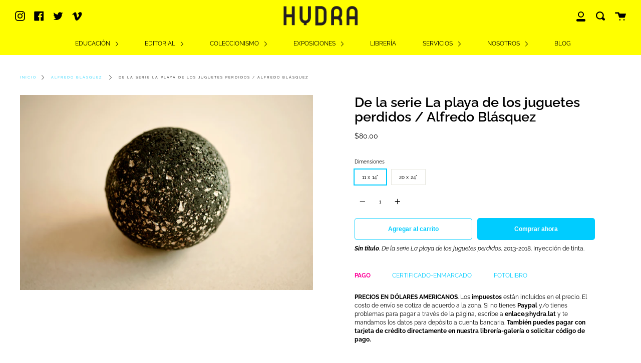

--- FILE ---
content_type: text/html; charset=utf-8
request_url: https://hydra.lat/products/de-la-serie-la-playa-de-los-juguetes-perdidos-alfredo-blasquez-3
body_size: 31321
content:
<!doctype html>
<!--[if IE 9]> <html class="ie9 no-js supports-no-cookies" lang="es"> <![endif]-->
<!--[if (gt IE 9)|!(IE)]><!--> <html class="no-js supports-no-cookies" lang="es"> <!--<![endif]-->
<head>
 
<meta charset="UTF-8">
  <meta http-equiv="X-UA-Compatible" content="IE=edge,chrome=1">
  <meta name="viewport" content="width=device-width, initial-scale=1.0">
  <meta name="theme-color" content="#ff0099">
  <link rel="canonical" href="https://hydra.lat/products/de-la-serie-la-playa-de-los-juguetes-perdidos-alfredo-blasquez-3">

  
    <link rel="shortcut icon" href="//hydra.lat/cdn/shop/files/Logo_favicon_32px_32x32.png?v=1613783429" type="image/png" />
  

  
  <title>
    De la serie La playa de los juguetes perdidos / Alfredo Blásquez
    
    
    
      &ndash; Hydra + Fotografía
    
  </title>

  
    <meta name="description" content="Sin título. De la serie La playa de los juguetes perdidos. 2013-2018. Inyección de tinta.">
  

  <!-- /snippets/social-meta.liquid --><meta property="og:site_name" content="Hydra + Fotografía">
<meta property="og:url" content="https://hydra.lat/products/de-la-serie-la-playa-de-los-juguetes-perdidos-alfredo-blasquez-3">
<meta property="og:title" content="De la serie La playa de los juguetes perdidos / Alfredo Blásquez">
<meta property="og:type" content="product">
<meta property="og:description" content="Sin título. De la serie La playa de los juguetes perdidos. 2013-2018. Inyección de tinta."><meta property="og:price:amount" content="80.00">
  <meta property="og:price:currency" content="USD">
      <meta property="og:image" content="http://hydra.lat/cdn/shop/products/04_DSC03142.jpg?v=1603141097">
      <meta property="og:image:secure_url" content="https://hydra.lat/cdn/shop/products/04_DSC03142.jpg?v=1603141097">
      <meta property="og:image:height" content="1247">
      <meta property="og:image:width" content="1871">


<meta name="twitter:site" content="@home?lang=en">
<meta name="twitter:card" content="summary_large_image">
<meta name="twitter:title" content="De la serie La playa de los juguetes perdidos / Alfredo Blásquez">
<meta name="twitter:description" content="Sin título. De la serie La playa de los juguetes perdidos. 2013-2018. Inyección de tinta.">


  <link href="//hydra.lat/cdn/shop/t/22/assets/theme.scss.css?v=169534352032244779101762224796" rel="stylesheet" type="text/css" media="all" />

  <script>
    document.documentElement.className = document.documentElement.className.replace('no-js', 'js');

    window.theme = {
      routes: {
        assets: "//hydra.lat/cdn/shop/t/22/assets/",
        product_recommendations_url: '/recommendations/products',
        search_url: '/search'
      },
      strings: {
        addToCart: "Agregar al carrito",
        soldOut: "Agotado",
        preOrder: "Hacer un pedido",
        unavailable: "No disponible"
      },
      moneyFormat: "\u003cspan class=\"money\"\u003e${{amount}}\u003c\/span\u003e",
      info: {
        name: 'broadcast'
      },
      version: '1.6.3'
    };
  </script>

  

  <!--[if (gt IE 9)|!(IE)]><!--><script src="//hydra.lat/cdn/shop/t/22/assets/head.js?v=48878924364971023461597690997"></script><!--<![endif]-->
  <!--[if lt IE 9]><script src="//hydra.lat/cdn/shop/t/22/assets/head.js?v=48878924364971023461597690997"></script><![endif]-->

  <!--[if (gt IE 9)|!(IE)]><!--><script src="//hydra.lat/cdn/shop/t/22/assets/theme.js?v=13736453738237172431597691003" defer="defer"></script><!--<![endif]-->
  <!--[if lt IE 9]><script src="//hydra.lat/cdn/shop/t/22/assets/theme.js?v=13736453738237172431597691003"></script><![endif]-->

  <script>window.performance && window.performance.mark && window.performance.mark('shopify.content_for_header.start');</script><meta name="facebook-domain-verification" content="jehql36se6vgmdmocinrbm33wx1lhn">
<meta name="google-site-verification" content="iOTNdW5CM9mwbk4WIYFR_XtuwxBtq9hbRB508lGiFPc">
<meta id="shopify-digital-wallet" name="shopify-digital-wallet" content="/30114709639/digital_wallets/dialog">
<meta name="shopify-checkout-api-token" content="175caffd3ba0d6398a719afbdad9a38f">
<meta id="in-context-paypal-metadata" data-shop-id="30114709639" data-venmo-supported="false" data-environment="production" data-locale="es_ES" data-paypal-v4="true" data-currency="USD">
<link rel="alternate" type="application/json+oembed" href="https://hydra.lat/products/de-la-serie-la-playa-de-los-juguetes-perdidos-alfredo-blasquez-3.oembed">
<script async="async" src="/checkouts/internal/preloads.js?locale=es-US"></script>
<script id="shopify-features" type="application/json">{"accessToken":"175caffd3ba0d6398a719afbdad9a38f","betas":["rich-media-storefront-analytics"],"domain":"hydra.lat","predictiveSearch":true,"shopId":30114709639,"locale":"es"}</script>
<script>var Shopify = Shopify || {};
Shopify.shop = "hydra-web.myshopify.com";
Shopify.locale = "es";
Shopify.currency = {"active":"USD","rate":"1.0"};
Shopify.country = "US";
Shopify.theme = {"name":"Broadcast","id":108866797730,"schema_name":"Broadcast","schema_version":"1.6.3","theme_store_id":868,"role":"main"};
Shopify.theme.handle = "null";
Shopify.theme.style = {"id":null,"handle":null};
Shopify.cdnHost = "hydra.lat/cdn";
Shopify.routes = Shopify.routes || {};
Shopify.routes.root = "/";</script>
<script type="module">!function(o){(o.Shopify=o.Shopify||{}).modules=!0}(window);</script>
<script>!function(o){function n(){var o=[];function n(){o.push(Array.prototype.slice.apply(arguments))}return n.q=o,n}var t=o.Shopify=o.Shopify||{};t.loadFeatures=n(),t.autoloadFeatures=n()}(window);</script>
<script id="shop-js-analytics" type="application/json">{"pageType":"product"}</script>
<script defer="defer" async type="module" src="//hydra.lat/cdn/shopifycloud/shop-js/modules/v2/client.init-shop-cart-sync_2Gr3Q33f.es.esm.js"></script>
<script defer="defer" async type="module" src="//hydra.lat/cdn/shopifycloud/shop-js/modules/v2/chunk.common_noJfOIa7.esm.js"></script>
<script defer="defer" async type="module" src="//hydra.lat/cdn/shopifycloud/shop-js/modules/v2/chunk.modal_Deo2FJQo.esm.js"></script>
<script type="module">
  await import("//hydra.lat/cdn/shopifycloud/shop-js/modules/v2/client.init-shop-cart-sync_2Gr3Q33f.es.esm.js");
await import("//hydra.lat/cdn/shopifycloud/shop-js/modules/v2/chunk.common_noJfOIa7.esm.js");
await import("//hydra.lat/cdn/shopifycloud/shop-js/modules/v2/chunk.modal_Deo2FJQo.esm.js");

  window.Shopify.SignInWithShop?.initShopCartSync?.({"fedCMEnabled":true,"windoidEnabled":true});

</script>
<script>(function() {
  var isLoaded = false;
  function asyncLoad() {
    if (isLoaded) return;
    isLoaded = true;
    var urls = ["https:\/\/plugin.brevo.com\/integrations\/api\/sy\/cart_tracking\/script?user_connection_id=5fd6b8855e112c3dce612e23\u0026ma-key=riyzryugkidxr4g03db0yuoy\u0026shop=hydra-web.myshopify.com","https:\/\/plugin.brevo.com\/integrations\/api\/automation\/script?user_connection_id=5fd6b8855e112c3dce612e23\u0026ma-key=riyzryugkidxr4g03db0yuoy\u0026shop=hydra-web.myshopify.com"];
    for (var i = 0; i < urls.length; i++) {
      var s = document.createElement('script');
      s.type = 'text/javascript';
      s.async = true;
      s.src = urls[i];
      var x = document.getElementsByTagName('script')[0];
      x.parentNode.insertBefore(s, x);
    }
  };
  if(window.attachEvent) {
    window.attachEvent('onload', asyncLoad);
  } else {
    window.addEventListener('load', asyncLoad, false);
  }
})();</script>
<script id="__st">var __st={"a":30114709639,"offset":-21600,"reqid":"22be7506-882f-460f-bffa-159893041142-1769203601","pageurl":"hydra.lat\/products\/de-la-serie-la-playa-de-los-juguetes-perdidos-alfredo-blasquez-3","u":"f99a6fc8f149","p":"product","rtyp":"product","rid":5845481816226};</script>
<script>window.ShopifyPaypalV4VisibilityTracking = true;</script>
<script id="captcha-bootstrap">!function(){'use strict';const t='contact',e='account',n='new_comment',o=[[t,t],['blogs',n],['comments',n],[t,'customer']],c=[[e,'customer_login'],[e,'guest_login'],[e,'recover_customer_password'],[e,'create_customer']],r=t=>t.map((([t,e])=>`form[action*='/${t}']:not([data-nocaptcha='true']) input[name='form_type'][value='${e}']`)).join(','),a=t=>()=>t?[...document.querySelectorAll(t)].map((t=>t.form)):[];function s(){const t=[...o],e=r(t);return a(e)}const i='password',u='form_key',d=['recaptcha-v3-token','g-recaptcha-response','h-captcha-response',i],f=()=>{try{return window.sessionStorage}catch{return}},m='__shopify_v',_=t=>t.elements[u];function p(t,e,n=!1){try{const o=window.sessionStorage,c=JSON.parse(o.getItem(e)),{data:r}=function(t){const{data:e,action:n}=t;return t[m]||n?{data:e,action:n}:{data:t,action:n}}(c);for(const[e,n]of Object.entries(r))t.elements[e]&&(t.elements[e].value=n);n&&o.removeItem(e)}catch(o){console.error('form repopulation failed',{error:o})}}const l='form_type',E='cptcha';function T(t){t.dataset[E]=!0}const w=window,h=w.document,L='Shopify',v='ce_forms',y='captcha';let A=!1;((t,e)=>{const n=(g='f06e6c50-85a8-45c8-87d0-21a2b65856fe',I='https://cdn.shopify.com/shopifycloud/storefront-forms-hcaptcha/ce_storefront_forms_captcha_hcaptcha.v1.5.2.iife.js',D={infoText:'Protegido por hCaptcha',privacyText:'Privacidad',termsText:'Términos'},(t,e,n)=>{const o=w[L][v],c=o.bindForm;if(c)return c(t,g,e,D).then(n);var r;o.q.push([[t,g,e,D],n]),r=I,A||(h.body.append(Object.assign(h.createElement('script'),{id:'captcha-provider',async:!0,src:r})),A=!0)});var g,I,D;w[L]=w[L]||{},w[L][v]=w[L][v]||{},w[L][v].q=[],w[L][y]=w[L][y]||{},w[L][y].protect=function(t,e){n(t,void 0,e),T(t)},Object.freeze(w[L][y]),function(t,e,n,w,h,L){const[v,y,A,g]=function(t,e,n){const i=e?o:[],u=t?c:[],d=[...i,...u],f=r(d),m=r(i),_=r(d.filter((([t,e])=>n.includes(e))));return[a(f),a(m),a(_),s()]}(w,h,L),I=t=>{const e=t.target;return e instanceof HTMLFormElement?e:e&&e.form},D=t=>v().includes(t);t.addEventListener('submit',(t=>{const e=I(t);if(!e)return;const n=D(e)&&!e.dataset.hcaptchaBound&&!e.dataset.recaptchaBound,o=_(e),c=g().includes(e)&&(!o||!o.value);(n||c)&&t.preventDefault(),c&&!n&&(function(t){try{if(!f())return;!function(t){const e=f();if(!e)return;const n=_(t);if(!n)return;const o=n.value;o&&e.removeItem(o)}(t);const e=Array.from(Array(32),(()=>Math.random().toString(36)[2])).join('');!function(t,e){_(t)||t.append(Object.assign(document.createElement('input'),{type:'hidden',name:u})),t.elements[u].value=e}(t,e),function(t,e){const n=f();if(!n)return;const o=[...t.querySelectorAll(`input[type='${i}']`)].map((({name:t})=>t)),c=[...d,...o],r={};for(const[a,s]of new FormData(t).entries())c.includes(a)||(r[a]=s);n.setItem(e,JSON.stringify({[m]:1,action:t.action,data:r}))}(t,e)}catch(e){console.error('failed to persist form',e)}}(e),e.submit())}));const S=(t,e)=>{t&&!t.dataset[E]&&(n(t,e.some((e=>e===t))),T(t))};for(const o of['focusin','change'])t.addEventListener(o,(t=>{const e=I(t);D(e)&&S(e,y())}));const B=e.get('form_key'),M=e.get(l),P=B&&M;t.addEventListener('DOMContentLoaded',(()=>{const t=y();if(P)for(const e of t)e.elements[l].value===M&&p(e,B);[...new Set([...A(),...v().filter((t=>'true'===t.dataset.shopifyCaptcha))])].forEach((e=>S(e,t)))}))}(h,new URLSearchParams(w.location.search),n,t,e,['guest_login'])})(!0,!0)}();</script>
<script integrity="sha256-4kQ18oKyAcykRKYeNunJcIwy7WH5gtpwJnB7kiuLZ1E=" data-source-attribution="shopify.loadfeatures" defer="defer" src="//hydra.lat/cdn/shopifycloud/storefront/assets/storefront/load_feature-a0a9edcb.js" crossorigin="anonymous"></script>
<script data-source-attribution="shopify.dynamic_checkout.dynamic.init">var Shopify=Shopify||{};Shopify.PaymentButton=Shopify.PaymentButton||{isStorefrontPortableWallets:!0,init:function(){window.Shopify.PaymentButton.init=function(){};var t=document.createElement("script");t.src="https://hydra.lat/cdn/shopifycloud/portable-wallets/latest/portable-wallets.es.js",t.type="module",document.head.appendChild(t)}};
</script>
<script data-source-attribution="shopify.dynamic_checkout.buyer_consent">
  function portableWalletsHideBuyerConsent(e){var t=document.getElementById("shopify-buyer-consent"),n=document.getElementById("shopify-subscription-policy-button");t&&n&&(t.classList.add("hidden"),t.setAttribute("aria-hidden","true"),n.removeEventListener("click",e))}function portableWalletsShowBuyerConsent(e){var t=document.getElementById("shopify-buyer-consent"),n=document.getElementById("shopify-subscription-policy-button");t&&n&&(t.classList.remove("hidden"),t.removeAttribute("aria-hidden"),n.addEventListener("click",e))}window.Shopify?.PaymentButton&&(window.Shopify.PaymentButton.hideBuyerConsent=portableWalletsHideBuyerConsent,window.Shopify.PaymentButton.showBuyerConsent=portableWalletsShowBuyerConsent);
</script>
<script>
  function portableWalletsCleanup(e){e&&e.src&&console.error("Failed to load portable wallets script "+e.src);var t=document.querySelectorAll("shopify-accelerated-checkout .shopify-payment-button__skeleton, shopify-accelerated-checkout-cart .wallet-cart-button__skeleton"),e=document.getElementById("shopify-buyer-consent");for(let e=0;e<t.length;e++)t[e].remove();e&&e.remove()}function portableWalletsNotLoadedAsModule(e){e instanceof ErrorEvent&&"string"==typeof e.message&&e.message.includes("import.meta")&&"string"==typeof e.filename&&e.filename.includes("portable-wallets")&&(window.removeEventListener("error",portableWalletsNotLoadedAsModule),window.Shopify.PaymentButton.failedToLoad=e,"loading"===document.readyState?document.addEventListener("DOMContentLoaded",window.Shopify.PaymentButton.init):window.Shopify.PaymentButton.init())}window.addEventListener("error",portableWalletsNotLoadedAsModule);
</script>

<script type="module" src="https://hydra.lat/cdn/shopifycloud/portable-wallets/latest/portable-wallets.es.js" onError="portableWalletsCleanup(this)" crossorigin="anonymous"></script>
<script nomodule>
  document.addEventListener("DOMContentLoaded", portableWalletsCleanup);
</script>

<link id="shopify-accelerated-checkout-styles" rel="stylesheet" media="screen" href="https://hydra.lat/cdn/shopifycloud/portable-wallets/latest/accelerated-checkout-backwards-compat.css" crossorigin="anonymous">
<style id="shopify-accelerated-checkout-cart">
        #shopify-buyer-consent {
  margin-top: 1em;
  display: inline-block;
  width: 100%;
}

#shopify-buyer-consent.hidden {
  display: none;
}

#shopify-subscription-policy-button {
  background: none;
  border: none;
  padding: 0;
  text-decoration: underline;
  font-size: inherit;
  cursor: pointer;
}

#shopify-subscription-policy-button::before {
  box-shadow: none;
}

      </style>

<script>window.performance && window.performance.mark && window.performance.mark('shopify.content_for_header.end');</script>

  
<!--AZEXO_Header_Scripts--> <script>
        var azh = {
            shop: 'hydra-web.myshopify.com',
            device_prefixes: {"lg":{"label":"Large device","width":false,"height":false,"container":1170,"min":1200},"md":{"label":"Medium device","width":992,"height":false,"container":970,"max":1199,"min":992},"sm":{"label":"Small device","width":768,"height":1150,"container":750,"max":991,"min":768},"xs":{"label":"Extra small device","width":320,"height":750,"max":767}},
        };
        var azexo = {
          purchase_extension: 'Purchase extension',
          strings: {
            addToCart: "Agregar al carrito",
            soldOut: "Agotado",
            unavailable: "No disponible",
            regularPrice: "Precio regular",
            sale: "Oferta",
            quantityMinimumMessage: "Quantity must be 1 or more",
            unitPrice: "Unit price",
            unitPriceSeparator: "per",
            oneCartCount: "1 item",
            otherCartCount: "[count] items",
            quantityLabel: "Quantity: [count]"
          },
          moneyFormat: "\u003cspan class=\"money\"\u003e${{amount}}\u003c\/span\u003e"
        }
        </script><style>.az-container {
        padding-right: 15px;
        padding-left: 15px;
        margin-left: auto;
        margin-right: auto;
        box-sizing: border-box;
    }
@media (min-width: 768px) {
                    .az-container {
                        max-width: 750px;
                    }
                }
@media (min-width: 992px) {
                    .az-container {
                        max-width: 970px;
                    }
                }
@media (min-width: 1200px) {
                    .az-container {
                        max-width: 1170px;
                    }
                }
</style><script>azexo.extensions = [''];</script> <!--End_AZEXO_Header_Scripts--><!--AZEXO_Version_85-->

<!-- BEGIN app block: shopify://apps/ecomposer-builder/blocks/app-embed/a0fc26e1-7741-4773-8b27-39389b4fb4a0 --><!-- DNS Prefetch & Preconnect -->
<link rel="preconnect" href="https://cdn.ecomposer.app" crossorigin>
<link rel="dns-prefetch" href="https://cdn.ecomposer.app">

<link rel="prefetch" href="https://cdn.ecomposer.app/vendors/css/ecom-swiper@11.css" as="style">
<link rel="prefetch" href="https://cdn.ecomposer.app/vendors/js/ecom-swiper@11.0.5.js" as="script">
<link rel="prefetch" href="https://cdn.ecomposer.app/vendors/js/ecom_modal.js" as="script">

<!-- Global CSS --><!--ECOM-EMBED-->
  <style id="ecom-global-css" class="ecom-global-css">/**ECOM-INSERT-CSS**/.ecom-section > div.core__row--columns, .ecom-section>.ecom-inner{max-width: 1200px;}.ecom-column>div.core__column--wrapper, .ec-flex-wp{padding: 20px;}div.core__blocks--body>div.ecom-block.elmspace:not(:first-child), .core__group--body>div.ecom-block.elmspace:not(:first-child), div.core__blocks--body>.ec-flex-wp.elmspace:not(:first-child), .core__blocks>div.ecom-block.elmspace:not(:first-child){margin-top: 20px;}:root{--ecom-global-container-width:1200px;--ecom-global-colunm-gap:20px;--ecom-global-elements-space:20px;--ecom-global-colors-primary:#ffffff;--ecom-global-colors-secondary:#ffffff;--ecom-global-colors-text:#ffffff;--ecom-global-colors-accent:#ffffff;--ecom-global-typography-h1-font-weight:600;--ecom-global-typography-h1-font-size:72px;--ecom-global-typography-h1-line-height:90px;--ecom-global-typography-h1-letter-spacing:-0.02em;--ecom-global-typography-h2-font-weight:600;--ecom-global-typography-h2-font-size:70px;--ecom-global-typography-h2-line-height:72px;--ecom-global-typography-h2-letter-spacing:-0.02em;--ecom-global-typography-h2-font-family:Raleway-Bold;--ecom-global-typography-h3-font-weight:600;--ecom-global-typography-h3-font-size:48px;--ecom-global-typography-h3-line-height:60px;--ecom-global-typography-h3-letter-spacing:-0.02em;--ecom-global-typography-h4-font-weight:600;--ecom-global-typography-h4-font-size:36px;--ecom-global-typography-h4-line-height:44px;--ecom-global-typography-h4-letter-spacing:-0.02em;--ecom-global-typography-h5-font-weight:600;--ecom-global-typography-h5-font-size:16px;--ecom-global-typography-h5-line-height:38px;--ecom-global-typography-h6-font-weight:600;--ecom-global-typography-h6-font-size:30px;--ecom-global-typography-h6-line-height:32px;--ecom-global-typography-h6-font-family:Raleway;--ecom-global-typography-h7-font-weight:400;--ecom-global-typography-h7-font-size:30px;--ecom-global-typography-h7-line-height:28px;}</style>
  <!--/ECOM-EMBED--><!-- Custom CSS & JS --><style id="ecom-custom-css"></style><script id="ecom-custom-js" async></script><!-- Open Graph Meta Tags for Pages --><!-- Critical Inline Styles -->
<style class="ecom-theme-helper">.ecom-animation{opacity:0}.ecom-animation.animate,.ecom-animation.ecom-animated{opacity:1}.ecom-cart-popup{display:grid;position:fixed;inset:0;z-index:9999999;align-content:center;padding:5px;justify-content:center;align-items:center;justify-items:center}.ecom-cart-popup::before{content:' ';position:absolute;background:#e5e5e5b3;inset:0}.ecom-ajax-loading{cursor:not-allowed;pointer-events:none;opacity:.6}#ecom-toast{visibility:hidden;max-width:50px;height:60px;margin:auto;background-color:#333;color:#fff;text-align:center;border-radius:2px;position:fixed;z-index:1;left:0;right:0;bottom:30px;font-size:17px;display:grid;grid-template-columns:50px auto;align-items:center;justify-content:start;align-content:center;justify-items:start}#ecom-toast.ecom-toast-show{visibility:visible;animation:ecomFadein .5s,ecomExpand .5s .5s,ecomStay 3s 1s,ecomShrink .5s 4s,ecomFadeout .5s 4.5s}#ecom-toast #ecom-toast-icon{width:50px;height:100%;box-sizing:border-box;background-color:#111;color:#fff;padding:5px}#ecom-toast .ecom-toast-icon-svg{width:100%;height:100%;position:relative;vertical-align:middle;margin:auto;text-align:center}#ecom-toast #ecom-toast-desc{color:#fff;padding:16px;overflow:hidden;white-space:nowrap}@media(max-width:768px){#ecom-toast #ecom-toast-desc{white-space:normal;min-width:250px}#ecom-toast{height:auto;min-height:60px}}.ecom__column-full-height{height:100%}@keyframes ecomFadein{from{bottom:0;opacity:0}to{bottom:30px;opacity:1}}@keyframes ecomExpand{from{min-width:50px}to{min-width:var(--ecom-max-width)}}@keyframes ecomStay{from{min-width:var(--ecom-max-width)}to{min-width:var(--ecom-max-width)}}@keyframes ecomShrink{from{min-width:var(--ecom-max-width)}to{min-width:50px}}@keyframes ecomFadeout{from{bottom:30px;opacity:1}to{bottom:60px;opacity:0}}</style>


<!-- EComposer Config Script -->
<script id="ecom-theme-helpers" async>
window.EComposer=window.EComposer||{};(function(){if(!this.configs)this.configs={};this.configs={"custom_code":{"enable_jquery":true,"custom_css":"","custom_js":""},"instagram":null};this.configs.ajax_cart={enable:false};this.customer=false;this.proxy_path='/apps/ecomposer-visual-page-builder';
this.popupScriptUrl='https://cdn.shopify.com/extensions/019b200c-ceec-7ac9-af95-28c32fd62de8/ecomposer-94/assets/ecom_popup.js';
this.routes={domain:'https://hydra.lat',root_url:'/',collections_url:'/collections',all_products_collection_url:'/collections/all',cart_url:'/cart',cart_add_url:'/cart/add',cart_change_url:'/cart/change',cart_clear_url:'/cart/clear',cart_update_url:'/cart/update',product_recommendations_url:'/recommendations/products'};
this.queryParams={};
if(window.location.search.length){new URLSearchParams(window.location.search).forEach((value,key)=>{this.queryParams[key]=value})}
this.money_format="\u003cspan class=\"money\"\u003e${{amount}}\u003c\/span\u003e";
this.money_with_currency_format="\u003cspan class=\"money\"\u003e${{amount}} USD\u003c\/span\u003e";
this.currencyCodeEnabled=null;this.abTestingData = [];this.formatMoney=function(t,e){const r=this.currencyCodeEnabled?this.money_with_currency_format:this.money_format;function a(t,e){return void 0===t?e:t}function o(t,e,r,o){if(e=a(e,2),r=a(r,","),o=a(o,"."),isNaN(t)||null==t)return 0;var n=(t=(t/100).toFixed(e)).split(".");return n[0].replace(/(\d)(?=(\d\d\d)+(?!\d))/g,"$1"+r)+(n[1]?o+n[1]:"")}"string"==typeof t&&(t=t.replace(".",""));var n="",i=/\{\{\s*(\w+)\s*\}\}/,s=e||r;switch(s.match(i)[1]){case"amount":n=o(t,2);break;case"amount_no_decimals":n=o(t,0);break;case"amount_with_comma_separator":n=o(t,2,".",",");break;case"amount_with_space_separator":n=o(t,2," ",",");break;case"amount_with_period_and_space_separator":n=o(t,2," ",".");break;case"amount_no_decimals_with_comma_separator":n=o(t,0,".",",");break;case"amount_no_decimals_with_space_separator":n=o(t,0," ");break;case"amount_with_apostrophe_separator":n=o(t,2,"'",".")}return s.replace(i,n)};
this.resizeImage=function(t,e){try{if(!e||"original"==e||"full"==e||"master"==e)return t;if(-1!==t.indexOf("cdn.shopify.com")||-1!==t.indexOf("/cdn/shop/")){var r=t.match(/\.(jpg|jpeg|gif|png|bmp|bitmap|tiff|tif|webp)((\#[0-9a-z\-]+)?(\?v=.*)?)?$/gim);if(null==r)return null;var a=t.split(r[0]),o=r[0];return a[0]+"_"+e+o}}catch(r){return t}return t};
this.getProduct=function(t){if(!t)return!1;let e=("/"===this.routes.root_url?"":this.routes.root_url)+"/products/"+t+".js?shop="+Shopify.shop;return window.ECOM_LIVE&&(e="/shop/builder/ajax/ecom-proxy/products/"+t+"?shop="+Shopify.shop),window.fetch(e,{headers:{"Content-Type":"application/json"}}).then(t=>t.ok?t.json():false)};
const u=new URLSearchParams(window.location.search);if(u.has("ecom-redirect")){const r=u.get("ecom-redirect");if(r){let d;try{d=decodeURIComponent(r)}catch{return}d=d.trim().replace(/[\r\n\t]/g,"");if(d.length>2e3)return;const p=["javascript:","data:","vbscript:","file:","ftp:","mailto:","tel:","sms:","chrome:","chrome-extension:","moz-extension:","ms-browser-extension:"],l=d.toLowerCase();for(const o of p)if(l.includes(o))return;const x=[/<script/i,/<\/script/i,/javascript:/i,/vbscript:/i,/onload=/i,/onerror=/i,/onclick=/i,/onmouseover=/i,/onfocus=/i,/onblur=/i,/onsubmit=/i,/onchange=/i,/alert\s*\(/i,/confirm\s*\(/i,/prompt\s*\(/i,/document\./i,/window\./i,/eval\s*\(/i];for(const t of x)if(t.test(d))return;if(d.startsWith("/")&&!d.startsWith("//")){if(!/^[a-zA-Z0-9\-._~:/?#[\]@!$&'()*+,;=%]+$/.test(d))return;if(d.includes("../")||d.includes("./"))return;window.location.href=d;return}if(!d.includes("://")&&!d.startsWith("//")){if(!/^[a-zA-Z0-9\-._~:/?#[\]@!$&'()*+,;=%]+$/.test(d))return;if(d.includes("../")||d.includes("./"))return;window.location.href="/"+d;return}let n;try{n=new URL(d)}catch{return}if(!["http:","https:"].includes(n.protocol))return;if(n.port&&(parseInt(n.port)<1||parseInt(n.port)>65535))return;const a=[window.location.hostname];if(a.includes(n.hostname)&&(n.href===d||n.toString()===d))window.location.href=d}}
}).bind(window.EComposer)();
if(window.Shopify&&window.Shopify.designMode&&window.top&&window.top.opener){window.addEventListener("load",function(){window.top.opener.postMessage({action:"ecomposer:loaded"},"*")})}
</script>

<!-- Quickview Script -->
<script id="ecom-theme-quickview" async>
window.EComposer=window.EComposer||{};(function(){this.initQuickview=function(){var enable_qv=false;const qv_wrapper_script=document.querySelector('#ecom-quickview-template-html');if(!qv_wrapper_script)return;const ecom_quickview=document.createElement('div');ecom_quickview.classList.add('ecom-quickview');ecom_quickview.innerHTML=qv_wrapper_script.innerHTML;document.body.prepend(ecom_quickview);const qv_wrapper=ecom_quickview.querySelector('.ecom-quickview__wrapper');const ecomQuickview=function(e){let t=qv_wrapper.querySelector(".ecom-quickview__content-data");if(t){let i=document.createRange().createContextualFragment(e);t.innerHTML="",t.append(i),qv_wrapper.classList.add("ecom-open");let c=new CustomEvent("ecom:quickview:init",{detail:{wrapper:qv_wrapper}});document.dispatchEvent(c),setTimeout(function(){qv_wrapper.classList.add("ecom-display")},500),closeQuickview(t)}},closeQuickview=function(e){let t=qv_wrapper.querySelector(".ecom-quickview__close-btn"),i=qv_wrapper.querySelector(".ecom-quickview__content");function c(t){let o=t.target;do{if(o==i||o&&o.classList&&o.classList.contains("ecom-modal"))return;o=o.parentNode}while(o);o!=i&&(qv_wrapper.classList.add("ecom-remove"),qv_wrapper.classList.remove("ecom-open","ecom-display","ecom-remove"),setTimeout(function(){e.innerHTML=""},300),document.removeEventListener("click",c),document.removeEventListener("keydown",n))}function n(t){(t.isComposing||27===t.keyCode)&&(qv_wrapper.classList.add("ecom-remove"),qv_wrapper.classList.remove("ecom-open","ecom-display","ecom-remove"),setTimeout(function(){e.innerHTML=""},300),document.removeEventListener("keydown",n),document.removeEventListener("click",c))}t&&t.addEventListener("click",function(t){t.preventDefault(),document.removeEventListener("click",c),document.removeEventListener("keydown",n),qv_wrapper.classList.add("ecom-remove"),qv_wrapper.classList.remove("ecom-open","ecom-display","ecom-remove"),setTimeout(function(){e.innerHTML=""},300)}),document.addEventListener("click",c),document.addEventListener("keydown",n)};function quickViewHandler(e){e&&e.preventDefault();let t=this;t.classList&&t.classList.add("ecom-loading");let i=t.classList?t.getAttribute("href"):window.location.pathname;if(i){if(window.location.search.includes("ecom_template_id")){let c=new URLSearchParams(location.search);i=window.location.pathname+"?section_id="+c.get("ecom_template_id")}else i+=(i.includes("?")?"&":"?")+"section_id=ecom-default-template-quickview";fetch(i).then(function(e){return 200==e.status?e.text():window.document.querySelector("#admin-bar-iframe")?(404==e.status?alert("Please create Ecomposer quickview template first!"):alert("Have some problem with quickview!"),t.classList&&t.classList.remove("ecom-loading"),!1):void window.open(new URL(i).pathname,"_blank")}).then(function(e){e&&(ecomQuickview(e),setTimeout(function(){t.classList&&t.classList.remove("ecom-loading")},300))}).catch(function(e){})}}
if(window.location.search.includes('ecom_template_id')){setTimeout(quickViewHandler,1000)}
if(enable_qv){const qv_buttons=document.querySelectorAll('.ecom-product-quickview');if(qv_buttons.length>0){qv_buttons.forEach(function(button,index){button.addEventListener('click',quickViewHandler)})}}
}}).bind(window.EComposer)();
</script>

<!-- Quickview Template -->
<script type="text/template" id="ecom-quickview-template-html">
<div class="ecom-quickview__wrapper ecom-dn"><div class="ecom-quickview__container"><div class="ecom-quickview__content"><div class="ecom-quickview__content-inner"><div class="ecom-quickview__content-data"></div></div><span class="ecom-quickview__close-btn"><svg version="1.1" xmlns="http://www.w3.org/2000/svg" width="32" height="32" viewBox="0 0 32 32"><path d="M10.722 9.969l-0.754 0.754 5.278 5.278-5.253 5.253 0.754 0.754 5.253-5.253 5.253 5.253 0.754-0.754-5.253-5.253 5.278-5.278-0.754-0.754-5.278 5.278z" fill="#000000"></path></svg></span></div></div></div>
</script>

<!-- Quickview Styles -->
<style class="ecom-theme-quickview">.ecom-quickview .ecom-animation{opacity:1}.ecom-quickview__wrapper{opacity:0;display:none;pointer-events:none}.ecom-quickview__wrapper.ecom-open{position:fixed;top:0;left:0;right:0;bottom:0;display:block;pointer-events:auto;z-index:100000;outline:0!important;-webkit-backface-visibility:hidden;opacity:1;transition:all .1s}.ecom-quickview__container{text-align:center;position:absolute;width:100%;height:100%;left:0;top:0;padding:0 8px;box-sizing:border-box;opacity:0;background-color:rgba(0,0,0,.8);transition:opacity .1s}.ecom-quickview__container:before{content:"";display:inline-block;height:100%;vertical-align:middle}.ecom-quickview__wrapper.ecom-display .ecom-quickview__content{visibility:visible;opacity:1;transform:none}.ecom-quickview__content{position:relative;display:inline-block;opacity:0;visibility:hidden;transition:transform .1s,opacity .1s;transform:translateX(-100px)}.ecom-quickview__content-inner{position:relative;display:inline-block;vertical-align:middle;margin:0 auto;text-align:left;z-index:999;overflow-y:auto;max-height:80vh}.ecom-quickview__content-data>.shopify-section{margin:0 auto;max-width:980px;overflow:hidden;position:relative;background-color:#fff;opacity:0}.ecom-quickview__wrapper.ecom-display .ecom-quickview__content-data>.shopify-section{opacity:1;transform:none}.ecom-quickview__wrapper.ecom-display .ecom-quickview__container{opacity:1}.ecom-quickview__wrapper.ecom-remove #shopify-section-ecom-default-template-quickview{opacity:0;transform:translateX(100px)}.ecom-quickview__close-btn{position:fixed!important;top:0;right:0;transform:none;background-color:transparent;color:#000;opacity:0;width:40px;height:40px;transition:.25s;z-index:9999;stroke:#fff}.ecom-quickview__wrapper.ecom-display .ecom-quickview__close-btn{opacity:1}.ecom-quickview__close-btn:hover{cursor:pointer}@media screen and (max-width:1024px){.ecom-quickview__content{position:absolute;inset:0;margin:50px 15px;display:flex}.ecom-quickview__close-btn{right:0}}.ecom-toast-icon-info{display:none}.ecom-toast-error .ecom-toast-icon-info{display:inline!important}.ecom-toast-error .ecom-toast-icon-success{display:none!important}.ecom-toast-icon-success{fill:#fff;width:35px}</style>

<!-- Toast Template -->
<script type="text/template" id="ecom-template-html"><!-- BEGIN app snippet: ecom-toast --><div id="ecom-toast"><div id="ecom-toast-icon"><svg xmlns="http://www.w3.org/2000/svg" class="ecom-toast-icon-svg ecom-toast-icon-info" fill="none" viewBox="0 0 24 24" stroke="currentColor"><path stroke-linecap="round" stroke-linejoin="round" stroke-width="2" d="M13 16h-1v-4h-1m1-4h.01M21 12a9 9 0 11-18 0 9 9 0 0118 0z"/></svg>
<svg class="ecom-toast-icon-svg ecom-toast-icon-success" xmlns="http://www.w3.org/2000/svg" viewBox="0 0 512 512"><path d="M256 8C119 8 8 119 8 256s111 248 248 248 248-111 248-248S393 8 256 8zm0 48c110.5 0 200 89.5 200 200 0 110.5-89.5 200-200 200-110.5 0-200-89.5-200-200 0-110.5 89.5-200 200-200m140.2 130.3l-22.5-22.7c-4.7-4.7-12.3-4.7-17-.1L215.3 303.7l-59.8-60.3c-4.7-4.7-12.3-4.7-17-.1l-22.7 22.5c-4.7 4.7-4.7 12.3-.1 17l90.8 91.5c4.7 4.7 12.3 4.7 17 .1l172.6-171.2c4.7-4.7 4.7-12.3 .1-17z"/></svg>
</div><div id="ecom-toast-desc"></div></div><!-- END app snippet --></script><!-- END app block --><script src="https://cdn.shopify.com/extensions/019b200c-ceec-7ac9-af95-28c32fd62de8/ecomposer-94/assets/ecom.js" type="text/javascript" defer="defer"></script>
<link href="https://monorail-edge.shopifysvc.com" rel="dns-prefetch">
<script>(function(){if ("sendBeacon" in navigator && "performance" in window) {try {var session_token_from_headers = performance.getEntriesByType('navigation')[0].serverTiming.find(x => x.name == '_s').description;} catch {var session_token_from_headers = undefined;}var session_cookie_matches = document.cookie.match(/_shopify_s=([^;]*)/);var session_token_from_cookie = session_cookie_matches && session_cookie_matches.length === 2 ? session_cookie_matches[1] : "";var session_token = session_token_from_headers || session_token_from_cookie || "";function handle_abandonment_event(e) {var entries = performance.getEntries().filter(function(entry) {return /monorail-edge.shopifysvc.com/.test(entry.name);});if (!window.abandonment_tracked && entries.length === 0) {window.abandonment_tracked = true;var currentMs = Date.now();var navigation_start = performance.timing.navigationStart;var payload = {shop_id: 30114709639,url: window.location.href,navigation_start,duration: currentMs - navigation_start,session_token,page_type: "product"};window.navigator.sendBeacon("https://monorail-edge.shopifysvc.com/v1/produce", JSON.stringify({schema_id: "online_store_buyer_site_abandonment/1.1",payload: payload,metadata: {event_created_at_ms: currentMs,event_sent_at_ms: currentMs}}));}}window.addEventListener('pagehide', handle_abandonment_event);}}());</script>
<script id="web-pixels-manager-setup">(function e(e,d,r,n,o){if(void 0===o&&(o={}),!Boolean(null===(a=null===(i=window.Shopify)||void 0===i?void 0:i.analytics)||void 0===a?void 0:a.replayQueue)){var i,a;window.Shopify=window.Shopify||{};var t=window.Shopify;t.analytics=t.analytics||{};var s=t.analytics;s.replayQueue=[],s.publish=function(e,d,r){return s.replayQueue.push([e,d,r]),!0};try{self.performance.mark("wpm:start")}catch(e){}var l=function(){var e={modern:/Edge?\/(1{2}[4-9]|1[2-9]\d|[2-9]\d{2}|\d{4,})\.\d+(\.\d+|)|Firefox\/(1{2}[4-9]|1[2-9]\d|[2-9]\d{2}|\d{4,})\.\d+(\.\d+|)|Chrom(ium|e)\/(9{2}|\d{3,})\.\d+(\.\d+|)|(Maci|X1{2}).+ Version\/(15\.\d+|(1[6-9]|[2-9]\d|\d{3,})\.\d+)([,.]\d+|)( \(\w+\)|)( Mobile\/\w+|) Safari\/|Chrome.+OPR\/(9{2}|\d{3,})\.\d+\.\d+|(CPU[ +]OS|iPhone[ +]OS|CPU[ +]iPhone|CPU IPhone OS|CPU iPad OS)[ +]+(15[._]\d+|(1[6-9]|[2-9]\d|\d{3,})[._]\d+)([._]\d+|)|Android:?[ /-](13[3-9]|1[4-9]\d|[2-9]\d{2}|\d{4,})(\.\d+|)(\.\d+|)|Android.+Firefox\/(13[5-9]|1[4-9]\d|[2-9]\d{2}|\d{4,})\.\d+(\.\d+|)|Android.+Chrom(ium|e)\/(13[3-9]|1[4-9]\d|[2-9]\d{2}|\d{4,})\.\d+(\.\d+|)|SamsungBrowser\/([2-9]\d|\d{3,})\.\d+/,legacy:/Edge?\/(1[6-9]|[2-9]\d|\d{3,})\.\d+(\.\d+|)|Firefox\/(5[4-9]|[6-9]\d|\d{3,})\.\d+(\.\d+|)|Chrom(ium|e)\/(5[1-9]|[6-9]\d|\d{3,})\.\d+(\.\d+|)([\d.]+$|.*Safari\/(?![\d.]+ Edge\/[\d.]+$))|(Maci|X1{2}).+ Version\/(10\.\d+|(1[1-9]|[2-9]\d|\d{3,})\.\d+)([,.]\d+|)( \(\w+\)|)( Mobile\/\w+|) Safari\/|Chrome.+OPR\/(3[89]|[4-9]\d|\d{3,})\.\d+\.\d+|(CPU[ +]OS|iPhone[ +]OS|CPU[ +]iPhone|CPU IPhone OS|CPU iPad OS)[ +]+(10[._]\d+|(1[1-9]|[2-9]\d|\d{3,})[._]\d+)([._]\d+|)|Android:?[ /-](13[3-9]|1[4-9]\d|[2-9]\d{2}|\d{4,})(\.\d+|)(\.\d+|)|Mobile Safari.+OPR\/([89]\d|\d{3,})\.\d+\.\d+|Android.+Firefox\/(13[5-9]|1[4-9]\d|[2-9]\d{2}|\d{4,})\.\d+(\.\d+|)|Android.+Chrom(ium|e)\/(13[3-9]|1[4-9]\d|[2-9]\d{2}|\d{4,})\.\d+(\.\d+|)|Android.+(UC? ?Browser|UCWEB|U3)[ /]?(15\.([5-9]|\d{2,})|(1[6-9]|[2-9]\d|\d{3,})\.\d+)\.\d+|SamsungBrowser\/(5\.\d+|([6-9]|\d{2,})\.\d+)|Android.+MQ{2}Browser\/(14(\.(9|\d{2,})|)|(1[5-9]|[2-9]\d|\d{3,})(\.\d+|))(\.\d+|)|K[Aa][Ii]OS\/(3\.\d+|([4-9]|\d{2,})\.\d+)(\.\d+|)/},d=e.modern,r=e.legacy,n=navigator.userAgent;return n.match(d)?"modern":n.match(r)?"legacy":"unknown"}(),u="modern"===l?"modern":"legacy",c=(null!=n?n:{modern:"",legacy:""})[u],f=function(e){return[e.baseUrl,"/wpm","/b",e.hashVersion,"modern"===e.buildTarget?"m":"l",".js"].join("")}({baseUrl:d,hashVersion:r,buildTarget:u}),m=function(e){var d=e.version,r=e.bundleTarget,n=e.surface,o=e.pageUrl,i=e.monorailEndpoint;return{emit:function(e){var a=e.status,t=e.errorMsg,s=(new Date).getTime(),l=JSON.stringify({metadata:{event_sent_at_ms:s},events:[{schema_id:"web_pixels_manager_load/3.1",payload:{version:d,bundle_target:r,page_url:o,status:a,surface:n,error_msg:t},metadata:{event_created_at_ms:s}}]});if(!i)return console&&console.warn&&console.warn("[Web Pixels Manager] No Monorail endpoint provided, skipping logging."),!1;try{return self.navigator.sendBeacon.bind(self.navigator)(i,l)}catch(e){}var u=new XMLHttpRequest;try{return u.open("POST",i,!0),u.setRequestHeader("Content-Type","text/plain"),u.send(l),!0}catch(e){return console&&console.warn&&console.warn("[Web Pixels Manager] Got an unhandled error while logging to Monorail."),!1}}}}({version:r,bundleTarget:l,surface:e.surface,pageUrl:self.location.href,monorailEndpoint:e.monorailEndpoint});try{o.browserTarget=l,function(e){var d=e.src,r=e.async,n=void 0===r||r,o=e.onload,i=e.onerror,a=e.sri,t=e.scriptDataAttributes,s=void 0===t?{}:t,l=document.createElement("script"),u=document.querySelector("head"),c=document.querySelector("body");if(l.async=n,l.src=d,a&&(l.integrity=a,l.crossOrigin="anonymous"),s)for(var f in s)if(Object.prototype.hasOwnProperty.call(s,f))try{l.dataset[f]=s[f]}catch(e){}if(o&&l.addEventListener("load",o),i&&l.addEventListener("error",i),u)u.appendChild(l);else{if(!c)throw new Error("Did not find a head or body element to append the script");c.appendChild(l)}}({src:f,async:!0,onload:function(){if(!function(){var e,d;return Boolean(null===(d=null===(e=window.Shopify)||void 0===e?void 0:e.analytics)||void 0===d?void 0:d.initialized)}()){var d=window.webPixelsManager.init(e)||void 0;if(d){var r=window.Shopify.analytics;r.replayQueue.forEach((function(e){var r=e[0],n=e[1],o=e[2];d.publishCustomEvent(r,n,o)})),r.replayQueue=[],r.publish=d.publishCustomEvent,r.visitor=d.visitor,r.initialized=!0}}},onerror:function(){return m.emit({status:"failed",errorMsg:"".concat(f," has failed to load")})},sri:function(e){var d=/^sha384-[A-Za-z0-9+/=]+$/;return"string"==typeof e&&d.test(e)}(c)?c:"",scriptDataAttributes:o}),m.emit({status:"loading"})}catch(e){m.emit({status:"failed",errorMsg:(null==e?void 0:e.message)||"Unknown error"})}}})({shopId: 30114709639,storefrontBaseUrl: "https://hydra.lat",extensionsBaseUrl: "https://extensions.shopifycdn.com/cdn/shopifycloud/web-pixels-manager",monorailEndpoint: "https://monorail-edge.shopifysvc.com/unstable/produce_batch",surface: "storefront-renderer",enabledBetaFlags: ["2dca8a86"],webPixelsConfigList: [{"id":"475431139","configuration":"{\"config\":\"{\\\"pixel_id\\\":\\\"GT-P82N9ZQ\\\",\\\"gtag_events\\\":[{\\\"type\\\":\\\"purchase\\\",\\\"action_label\\\":\\\"MC-7EY14B947W\\\"},{\\\"type\\\":\\\"page_view\\\",\\\"action_label\\\":\\\"MC-7EY14B947W\\\"},{\\\"type\\\":\\\"view_item\\\",\\\"action_label\\\":\\\"MC-7EY14B947W\\\"}],\\\"enable_monitoring_mode\\\":false}\"}","eventPayloadVersion":"v1","runtimeContext":"OPEN","scriptVersion":"b2a88bafab3e21179ed38636efcd8a93","type":"APP","apiClientId":1780363,"privacyPurposes":[],"dataSharingAdjustments":{"protectedCustomerApprovalScopes":["read_customer_address","read_customer_email","read_customer_name","read_customer_personal_data","read_customer_phone"]}},{"id":"156860643","configuration":"{\"pixel_id\":\"1361424237553083\",\"pixel_type\":\"facebook_pixel\",\"metaapp_system_user_token\":\"-\"}","eventPayloadVersion":"v1","runtimeContext":"OPEN","scriptVersion":"ca16bc87fe92b6042fbaa3acc2fbdaa6","type":"APP","apiClientId":2329312,"privacyPurposes":["ANALYTICS","MARKETING","SALE_OF_DATA"],"dataSharingAdjustments":{"protectedCustomerApprovalScopes":["read_customer_address","read_customer_email","read_customer_name","read_customer_personal_data","read_customer_phone"]}},{"id":"shopify-app-pixel","configuration":"{}","eventPayloadVersion":"v1","runtimeContext":"STRICT","scriptVersion":"0450","apiClientId":"shopify-pixel","type":"APP","privacyPurposes":["ANALYTICS","MARKETING"]},{"id":"shopify-custom-pixel","eventPayloadVersion":"v1","runtimeContext":"LAX","scriptVersion":"0450","apiClientId":"shopify-pixel","type":"CUSTOM","privacyPurposes":["ANALYTICS","MARKETING"]}],isMerchantRequest: false,initData: {"shop":{"name":"Hydra + Fotografía","paymentSettings":{"currencyCode":"USD"},"myshopifyDomain":"hydra-web.myshopify.com","countryCode":"MX","storefrontUrl":"https:\/\/hydra.lat"},"customer":null,"cart":null,"checkout":null,"productVariants":[{"price":{"amount":80.0,"currencyCode":"USD"},"product":{"title":"De la serie La playa de los juguetes perdidos \/ Alfredo Blásquez","vendor":"Blásquez, Alfredo","id":"5845481816226","untranslatedTitle":"De la serie La playa de los juguetes perdidos \/ Alfredo Blásquez","url":"\/products\/de-la-serie-la-playa-de-los-juguetes-perdidos-alfredo-blasquez-3","type":"FOTOGRAFÍA"},"id":"36698434044066","image":{"src":"\/\/hydra.lat\/cdn\/shop\/products\/04_DSC03142.jpg?v=1603141097"},"sku":"09-BLASQUEZ-04","title":"11 x 14\"","untranslatedTitle":"11 x 14\""},{"price":{"amount":150.0,"currencyCode":"USD"},"product":{"title":"De la serie La playa de los juguetes perdidos \/ Alfredo Blásquez","vendor":"Blásquez, Alfredo","id":"5845481816226","untranslatedTitle":"De la serie La playa de los juguetes perdidos \/ Alfredo Blásquez","url":"\/products\/de-la-serie-la-playa-de-los-juguetes-perdidos-alfredo-blasquez-3","type":"FOTOGRAFÍA"},"id":"36698434076834","image":{"src":"\/\/hydra.lat\/cdn\/shop\/products\/04_DSC03142.jpg?v=1603141097"},"sku":"09-BLAZQUEZ-04","title":"20 x 24\"","untranslatedTitle":"20 x 24\""}],"purchasingCompany":null},},"https://hydra.lat/cdn","fcfee988w5aeb613cpc8e4bc33m6693e112",{"modern":"","legacy":""},{"shopId":"30114709639","storefrontBaseUrl":"https:\/\/hydra.lat","extensionBaseUrl":"https:\/\/extensions.shopifycdn.com\/cdn\/shopifycloud\/web-pixels-manager","surface":"storefront-renderer","enabledBetaFlags":"[\"2dca8a86\"]","isMerchantRequest":"false","hashVersion":"fcfee988w5aeb613cpc8e4bc33m6693e112","publish":"custom","events":"[[\"page_viewed\",{}],[\"product_viewed\",{\"productVariant\":{\"price\":{\"amount\":80.0,\"currencyCode\":\"USD\"},\"product\":{\"title\":\"De la serie La playa de los juguetes perdidos \/ Alfredo Blásquez\",\"vendor\":\"Blásquez, Alfredo\",\"id\":\"5845481816226\",\"untranslatedTitle\":\"De la serie La playa de los juguetes perdidos \/ Alfredo Blásquez\",\"url\":\"\/products\/de-la-serie-la-playa-de-los-juguetes-perdidos-alfredo-blasquez-3\",\"type\":\"FOTOGRAFÍA\"},\"id\":\"36698434044066\",\"image\":{\"src\":\"\/\/hydra.lat\/cdn\/shop\/products\/04_DSC03142.jpg?v=1603141097\"},\"sku\":\"09-BLASQUEZ-04\",\"title\":\"11 x 14\\\"\",\"untranslatedTitle\":\"11 x 14\\\"\"}}]]"});</script><script>
  window.ShopifyAnalytics = window.ShopifyAnalytics || {};
  window.ShopifyAnalytics.meta = window.ShopifyAnalytics.meta || {};
  window.ShopifyAnalytics.meta.currency = 'USD';
  var meta = {"product":{"id":5845481816226,"gid":"gid:\/\/shopify\/Product\/5845481816226","vendor":"Blásquez, Alfredo","type":"FOTOGRAFÍA","handle":"de-la-serie-la-playa-de-los-juguetes-perdidos-alfredo-blasquez-3","variants":[{"id":36698434044066,"price":8000,"name":"De la serie La playa de los juguetes perdidos \/ Alfredo Blásquez - 11 x 14\"","public_title":"11 x 14\"","sku":"09-BLASQUEZ-04"},{"id":36698434076834,"price":15000,"name":"De la serie La playa de los juguetes perdidos \/ Alfredo Blásquez - 20 x 24\"","public_title":"20 x 24\"","sku":"09-BLAZQUEZ-04"}],"remote":false},"page":{"pageType":"product","resourceType":"product","resourceId":5845481816226,"requestId":"22be7506-882f-460f-bffa-159893041142-1769203601"}};
  for (var attr in meta) {
    window.ShopifyAnalytics.meta[attr] = meta[attr];
  }
</script>
<script class="analytics">
  (function () {
    var customDocumentWrite = function(content) {
      var jquery = null;

      if (window.jQuery) {
        jquery = window.jQuery;
      } else if (window.Checkout && window.Checkout.$) {
        jquery = window.Checkout.$;
      }

      if (jquery) {
        jquery('body').append(content);
      }
    };

    var hasLoggedConversion = function(token) {
      if (token) {
        return document.cookie.indexOf('loggedConversion=' + token) !== -1;
      }
      return false;
    }

    var setCookieIfConversion = function(token) {
      if (token) {
        var twoMonthsFromNow = new Date(Date.now());
        twoMonthsFromNow.setMonth(twoMonthsFromNow.getMonth() + 2);

        document.cookie = 'loggedConversion=' + token + '; expires=' + twoMonthsFromNow;
      }
    }

    var trekkie = window.ShopifyAnalytics.lib = window.trekkie = window.trekkie || [];
    if (trekkie.integrations) {
      return;
    }
    trekkie.methods = [
      'identify',
      'page',
      'ready',
      'track',
      'trackForm',
      'trackLink'
    ];
    trekkie.factory = function(method) {
      return function() {
        var args = Array.prototype.slice.call(arguments);
        args.unshift(method);
        trekkie.push(args);
        return trekkie;
      };
    };
    for (var i = 0; i < trekkie.methods.length; i++) {
      var key = trekkie.methods[i];
      trekkie[key] = trekkie.factory(key);
    }
    trekkie.load = function(config) {
      trekkie.config = config || {};
      trekkie.config.initialDocumentCookie = document.cookie;
      var first = document.getElementsByTagName('script')[0];
      var script = document.createElement('script');
      script.type = 'text/javascript';
      script.onerror = function(e) {
        var scriptFallback = document.createElement('script');
        scriptFallback.type = 'text/javascript';
        scriptFallback.onerror = function(error) {
                var Monorail = {
      produce: function produce(monorailDomain, schemaId, payload) {
        var currentMs = new Date().getTime();
        var event = {
          schema_id: schemaId,
          payload: payload,
          metadata: {
            event_created_at_ms: currentMs,
            event_sent_at_ms: currentMs
          }
        };
        return Monorail.sendRequest("https://" + monorailDomain + "/v1/produce", JSON.stringify(event));
      },
      sendRequest: function sendRequest(endpointUrl, payload) {
        // Try the sendBeacon API
        if (window && window.navigator && typeof window.navigator.sendBeacon === 'function' && typeof window.Blob === 'function' && !Monorail.isIos12()) {
          var blobData = new window.Blob([payload], {
            type: 'text/plain'
          });

          if (window.navigator.sendBeacon(endpointUrl, blobData)) {
            return true;
          } // sendBeacon was not successful

        } // XHR beacon

        var xhr = new XMLHttpRequest();

        try {
          xhr.open('POST', endpointUrl);
          xhr.setRequestHeader('Content-Type', 'text/plain');
          xhr.send(payload);
        } catch (e) {
          console.log(e);
        }

        return false;
      },
      isIos12: function isIos12() {
        return window.navigator.userAgent.lastIndexOf('iPhone; CPU iPhone OS 12_') !== -1 || window.navigator.userAgent.lastIndexOf('iPad; CPU OS 12_') !== -1;
      }
    };
    Monorail.produce('monorail-edge.shopifysvc.com',
      'trekkie_storefront_load_errors/1.1',
      {shop_id: 30114709639,
      theme_id: 108866797730,
      app_name: "storefront",
      context_url: window.location.href,
      source_url: "//hydra.lat/cdn/s/trekkie.storefront.8d95595f799fbf7e1d32231b9a28fd43b70c67d3.min.js"});

        };
        scriptFallback.async = true;
        scriptFallback.src = '//hydra.lat/cdn/s/trekkie.storefront.8d95595f799fbf7e1d32231b9a28fd43b70c67d3.min.js';
        first.parentNode.insertBefore(scriptFallback, first);
      };
      script.async = true;
      script.src = '//hydra.lat/cdn/s/trekkie.storefront.8d95595f799fbf7e1d32231b9a28fd43b70c67d3.min.js';
      first.parentNode.insertBefore(script, first);
    };
    trekkie.load(
      {"Trekkie":{"appName":"storefront","development":false,"defaultAttributes":{"shopId":30114709639,"isMerchantRequest":null,"themeId":108866797730,"themeCityHash":"5920252589823680664","contentLanguage":"es","currency":"USD","eventMetadataId":"9de95c4e-9926-4de4-a90f-b6ae03d4f81e"},"isServerSideCookieWritingEnabled":true,"monorailRegion":"shop_domain","enabledBetaFlags":["65f19447"]},"Session Attribution":{},"S2S":{"facebookCapiEnabled":true,"source":"trekkie-storefront-renderer","apiClientId":580111}}
    );

    var loaded = false;
    trekkie.ready(function() {
      if (loaded) return;
      loaded = true;

      window.ShopifyAnalytics.lib = window.trekkie;

      var originalDocumentWrite = document.write;
      document.write = customDocumentWrite;
      try { window.ShopifyAnalytics.merchantGoogleAnalytics.call(this); } catch(error) {};
      document.write = originalDocumentWrite;

      window.ShopifyAnalytics.lib.page(null,{"pageType":"product","resourceType":"product","resourceId":5845481816226,"requestId":"22be7506-882f-460f-bffa-159893041142-1769203601","shopifyEmitted":true});

      var match = window.location.pathname.match(/checkouts\/(.+)\/(thank_you|post_purchase)/)
      var token = match? match[1]: undefined;
      if (!hasLoggedConversion(token)) {
        setCookieIfConversion(token);
        window.ShopifyAnalytics.lib.track("Viewed Product",{"currency":"USD","variantId":36698434044066,"productId":5845481816226,"productGid":"gid:\/\/shopify\/Product\/5845481816226","name":"De la serie La playa de los juguetes perdidos \/ Alfredo Blásquez - 11 x 14\"","price":"80.00","sku":"09-BLASQUEZ-04","brand":"Blásquez, Alfredo","variant":"11 x 14\"","category":"FOTOGRAFÍA","nonInteraction":true,"remote":false},undefined,undefined,{"shopifyEmitted":true});
      window.ShopifyAnalytics.lib.track("monorail:\/\/trekkie_storefront_viewed_product\/1.1",{"currency":"USD","variantId":36698434044066,"productId":5845481816226,"productGid":"gid:\/\/shopify\/Product\/5845481816226","name":"De la serie La playa de los juguetes perdidos \/ Alfredo Blásquez - 11 x 14\"","price":"80.00","sku":"09-BLASQUEZ-04","brand":"Blásquez, Alfredo","variant":"11 x 14\"","category":"FOTOGRAFÍA","nonInteraction":true,"remote":false,"referer":"https:\/\/hydra.lat\/products\/de-la-serie-la-playa-de-los-juguetes-perdidos-alfredo-blasquez-3"});
      }
    });


        var eventsListenerScript = document.createElement('script');
        eventsListenerScript.async = true;
        eventsListenerScript.src = "//hydra.lat/cdn/shopifycloud/storefront/assets/shop_events_listener-3da45d37.js";
        document.getElementsByTagName('head')[0].appendChild(eventsListenerScript);

})();</script>
<script
  defer
  src="https://hydra.lat/cdn/shopifycloud/perf-kit/shopify-perf-kit-3.0.4.min.js"
  data-application="storefront-renderer"
  data-shop-id="30114709639"
  data-render-region="gcp-us-central1"
  data-page-type="product"
  data-theme-instance-id="108866797730"
  data-theme-name="Broadcast"
  data-theme-version="1.6.3"
  data-monorail-region="shop_domain"
  data-resource-timing-sampling-rate="10"
  data-shs="true"
  data-shs-beacon="true"
  data-shs-export-with-fetch="true"
  data-shs-logs-sample-rate="1"
  data-shs-beacon-endpoint="https://hydra.lat/api/collect"
></script>
</head>
<body id="de-la-serie-la-playa-de-los-juguetes-perdidos-alfredo-blasquez" class="template-product" data-promo="false" data-animations="true" data-endless-scroll="true"><div id="">




  <a class="in-page-link visually-hidden skip-link" href="#MainContent">Saltar al contenido</a>

  <div class="container" id="SiteContainer">
    <div id="shopify-section-header" class="shopify-section"><!--AZEXO_sections/header.liquid_Section--><!-- /sections/header.liquid --><header class="site-header header--normal header__wrapper" id="header" data-section-id="header" data-section-type="header" data-overlay="false">
  
    <style>
      #logo a img { width: 150px; }
    </style>
  

  <!-- PROMO -->
  

  <div class="header__content">
    <div class="wrap"><div class="search">
  <form class="search__form" method="get" action="/search">
    <input type="text" name="q"
      value=""
      placeholder="Buscar en su tienda."
      aria-label="Buscar en su tienda."
      class="search-query"
      tabindex="-1">
    <input type="hidden" name="type" value="product">
    <a href="#" class="remove-search" tabindex="-1">
      <span class="visually-hidden">Cerrar</span>
    </a>
  </form>

  <div class="search__results">
    <div class="search__results-scroller">
      <div class="search__results-container">
        <div class="search-outer"></div>
        <div class="search__results-list product-grid product-grid--results"></div>
        <div class="loader loader--search">
          <div class="loader-indeterminate"></div>
        </div>
      </div>
    </div>
  </div>
</div>
<!-- SEARCH, CURRENCY, ACCOUNT, CART -->
      <div class="header-content">
        
          <nav class="header__social">
            
	<ul class="clearfix social__links">
	<li><a href="https://www.instagram.com/lahydra/" title="Hydra + Fotografía on Instagram" target="_blank"><svg aria-hidden="true" focusable="false" role="presentation" class="icon icon-instagram" viewBox="0 0 512 512"><path d="M256 49.5c67.3 0 75.2.3 101.8 1.5 24.6 1.1 37.9 5.2 46.8 8.7 11.8 4.6 20.2 10 29 18.8s14.3 17.2 18.8 29c3.4 8.9 7.6 22.2 8.7 46.8 1.2 26.6 1.5 34.5 1.5 101.8s-.3 75.2-1.5 101.8c-1.1 24.6-5.2 37.9-8.7 46.8-4.6 11.8-10 20.2-18.8 29s-17.2 14.3-29 18.8c-8.9 3.4-22.2 7.6-46.8 8.7-26.6 1.2-34.5 1.5-101.8 1.5s-75.2-.3-101.8-1.5c-24.6-1.1-37.9-5.2-46.8-8.7-11.8-4.6-20.2-10-29-18.8s-14.3-17.2-18.8-29c-3.4-8.9-7.6-22.2-8.7-46.8-1.2-26.6-1.5-34.5-1.5-101.8s.3-75.2 1.5-101.8c1.1-24.6 5.2-37.9 8.7-46.8 4.6-11.8 10-20.2 18.8-29s17.2-14.3 29-18.8c8.9-3.4 22.2-7.6 46.8-8.7 26.6-1.3 34.5-1.5 101.8-1.5m0-45.4c-68.4 0-77 .3-103.9 1.5C125.3 6.8 107 11.1 91 17.3c-16.6 6.4-30.6 15.1-44.6 29.1-14 14-22.6 28.1-29.1 44.6-6.2 16-10.5 34.3-11.7 61.2C4.4 179 4.1 187.6 4.1 256s.3 77 1.5 103.9c1.2 26.8 5.5 45.1 11.7 61.2 6.4 16.6 15.1 30.6 29.1 44.6 14 14 28.1 22.6 44.6 29.1 16 6.2 34.3 10.5 61.2 11.7 26.9 1.2 35.4 1.5 103.9 1.5s77-.3 103.9-1.5c26.8-1.2 45.1-5.5 61.2-11.7 16.6-6.4 30.6-15.1 44.6-29.1 14-14 22.6-28.1 29.1-44.6 6.2-16 10.5-34.3 11.7-61.2 1.2-26.9 1.5-35.4 1.5-103.9s-.3-77-1.5-103.9c-1.2-26.8-5.5-45.1-11.7-61.2-6.4-16.6-15.1-30.6-29.1-44.6-14-14-28.1-22.6-44.6-29.1-16-6.2-34.3-10.5-61.2-11.7-27-1.1-35.6-1.4-104-1.4z"/><path d="M256 126.6c-71.4 0-129.4 57.9-129.4 129.4s58 129.4 129.4 129.4 129.4-58 129.4-129.4-58-129.4-129.4-129.4zm0 213.4c-46.4 0-84-37.6-84-84s37.6-84 84-84 84 37.6 84 84-37.6 84-84 84z"/><circle cx="390.5" cy="121.5" r="30.2"/></svg><span class="visually-hidden">Instagram</span></a></li>
	
	<li><a href="https://www.facebook.com/HydraFotografia/" title="Hydra + Fotografía on Facebook" target="_blank"><svg aria-hidden="true" focusable="false" role="presentation" class="icon icon-facebook" viewBox="0 0 20 20"><path fill="#444" d="M18.05.811q.439 0 .744.305t.305.744v16.637q0 .439-.305.744t-.744.305h-4.732v-7.221h2.415l.342-2.854h-2.757v-1.83q0-.659.293-1t1.073-.342h1.488V3.762q-.976-.098-2.171-.098-1.634 0-2.635.964t-1 2.72V9.47H7.951v2.854h2.415v7.221H1.413q-.439 0-.744-.305t-.305-.744V1.859q0-.439.305-.744T1.413.81H18.05z"/></svg><span class="visually-hidden">Facebook</span></a></li>
	<li><a href="https://twitter.com/home?lang=en" title="Hydra + Fotografía on Twitter" target="_blank"><svg aria-hidden="true" focusable="false" role="presentation" class="icon icon-twitter" viewBox="0 0 20 20"><path fill="#444" d="M19.551 4.208q-.815 1.202-1.956 2.038 0 .082.02.255t.02.255q0 1.589-.469 3.179t-1.426 3.036-2.272 2.567-3.158 1.793-3.963.672q-3.301 0-6.031-1.773.571.041.937.041 2.751 0 4.911-1.671-1.284-.02-2.292-.784T2.456 11.85q.346.082.754.082.55 0 1.039-.163-1.365-.285-2.262-1.365T1.09 7.918v-.041q.774.408 1.773.448-.795-.53-1.263-1.396t-.469-1.864q0-1.019.509-1.997 1.487 1.854 3.596 2.924T9.81 7.184q-.143-.509-.143-.897 0-1.63 1.161-2.781t2.832-1.151q.815 0 1.569.326t1.284.917q1.345-.265 2.506-.958-.428 1.386-1.732 2.18 1.243-.163 2.262-.611z"/></svg><span class="visually-hidden">Twitter</span></a></li>
	
	<li><a href="https://vimeo.com/user85752818" title="Hydra + Fotografía on Vimeo" target="_blank"><svg aria-hidden="true" focusable="false" role="presentation" class="icon icon-vimeo" viewBox="0 0 20 20"><path fill="#444" d="M.215 6.814l.899 1.203q1.249-.929 1.508-.929.99 0 1.843 3.153l.746 2.826q.517 1.958.807 3.009 1.127 3.153 2.833 3.153 2.712 0 6.581-5.21 3.793-4.951 3.93-7.83v-.335q0-3.504-2.803-3.595h-.213q-3.763 0-5.179 4.616.823-.35 1.432-.35 1.295 0 1.295 1.341 0 .168-.015.35-.091 1.082-1.28 2.955-1.219 1.965-1.813 1.965-.792 0-1.401-2.986-.183-.701-.777-4.524-.259-1.645-.96-2.437-.609-.686-1.523-.701-.122 0-.259.015-.96.091-2.849 1.752-.975.914-2.803 2.559z"/></svg><span class="visually-hidden">Vimeo</span></a></li>
	
	
	</ul>

          </nav>
        

        <!-- LOGO -->
        <h1 class="logo__wrapper" id="logo" data-aos="fade-down" data-aos-duration="1000" data-aos-delay="300">
          <a href="/">
            
<img class="lazyload logo logo--default"
                src="//hydra.lat/cdn/shop/files/Logo-menu_300px_400x.png?v=1613783427"
                data-src="//hydra.lat/cdn/shop/files/Logo-menu_300px_{width}x.png?v=1613783427"
                data-widths="[180, 360, 540, 720, 900, 1080, 1296]"
                data-aspectratio="3.810126582278481"
                data-sizes="auto"
                data-parent-fit="contain"
                style="height: 39px"
                alt="Hydra + Fotografía"/>

                <noscript>
                  <img class="no-js-image" src="//hydra.lat/cdn/shop/files/Logo-menu_300px_400x.png?v=1613783427" alt="Hydra + Fotografía"/>
                </noscript>
                
            
          </a>
        </h1>

        <div class="user-links">
          
            <a href="/account" class="header__account__link" id="account-link">
              <svg aria-hidden="true" focusable="false" role="presentation" class="icon icon-account" viewBox="0 0 18 20"><g fill="#000" fill-rule="evenodd"><path fill-rule="nonzero" d="M9 12A6 6 0 119 0a6 6 0 010 12zm0-2a4 4 0 100-8 4 4 0 000 8z"/><rect width="18" height="5" y="15" rx="2.5"/></g></svg>
              <span class="visually-hidden">Mi cuenta</span>
            </a>
          
          
            <a href="javascript:void(0)" id="SearchToggle" title="Buscar en su tienda.">
              <span class="search-toggle">
                <span class="visually-hidden">Enviar</span>
                <span class="oi" data-glyph="magnifying-glass"></span>
              </span>
            </a>
          
          <a href="/cart" class="header__cart__wrapper" id="CartButton" title="Carrito de compras">
            <span class="header__cart__icon__wrapper">
              <span class="visually-hidden">Carrito</span>
              <span class="oi header__cart__icon" data-glyph="cart"></span>
              <span
                class="cart-count-js header__cart__count"
                
                  style="display: none;"
                >
                0
              </span>
            </span>
          </a>
        </div>

        <a href="javascript:void(0)" class="medium-up--hide toggle-menus">
          <div class="toggle-menus-lines">
            <span></span>
            <span></span>
            <span></span>
            <span></span>
            <span></span>
            <span></span>
          </div>
          <span class="visually-hidden">Menu</span>
        </a>
      </div>

    </div>

    <!-- MAIN NAV -->
    <section id="NavMenus" class="navigation__wrapper" role="navigation">

      <nav class="site-nav nav__links">
        <ul class="main-menu unstyled" role="navigation" aria-label="primary"><li class="parent ">
  <a href="/pages/educacion_general" class="nav-link">
    EDUCACIÓN
    <span class="nav-carat-small" tabindex="0"><svg aria-hidden="true" focusable="false" role="presentation" class="icon icon-arrow-right" viewBox="0 0 20 38"><path d="M15.932 18.649L.466 2.543A1.35 1.35 0 010 1.505c0-.41.155-.77.466-1.081A1.412 1.412 0 011.504 0c.41 0 .756.141 1.038.424l16.992 17.165c.31.283.466.636.466 1.06 0 .423-.155.777-.466 1.06L2.542 36.872a1.412 1.412 0 01-1.038.424c-.41 0-.755-.141-1.038-.424A1.373 1.373 0 010 35.813c0-.423.155-.776.466-1.059L15.932 18.65z" fill="#726D75" fill-rule="evenodd"/></svg></span>
  </a>
  
    <a href="#" class="nav-carat" data-aria-toggle aria-haspopup="true" aria-controls="educacion-1-desktop" aria-expanded="false">
      <span class="visually-hidden">+</span>
      <svg aria-hidden="true" focusable="false" role="presentation" class="icon icon-arrow-right" viewBox="0 0 20 38"><path d="M15.932 18.649L.466 2.543A1.35 1.35 0 010 1.505c0-.41.155-.77.466-1.081A1.412 1.412 0 011.504 0c.41 0 .756.141 1.038.424l16.992 17.165c.31.283.466.636.466 1.06 0 .423-.155.777-.466 1.06L2.542 36.872a1.412 1.412 0 01-1.038.424c-.41 0-.755-.141-1.038-.424A1.373 1.373 0 010 35.813c0-.423.155-.776.466-1.059L15.932 18.65z" fill="#726D75" fill-rule="evenodd"/></svg>
    </a>

    <div class="main-menu-dropdown  main-menu-dropdown--has-links" id="educacion-1-desktop">
      <ul>
          
<li class="child ">
  <a href="/pages/talleres-y-programas-de-produc" class="nav-link">
    PROGRAMAS DE PRODUCCIÓN Y TALLERES PRESENCIALES
    
  </a>
  
</li>

          
<li class="child ">
  <a href="/pages/educacion-en-linea-2" class="nav-link">
    EDUCACIÓN EN LÍNEA
    
  </a>
  
</li>

          
<li class="child ">
  <a href="/pages/incubadora-de-fotolibros" class="nav-link">
    INCUBADORA DE FOTOLIBRO
    
  </a>
  
</li>

          
<li class="child ">
  <a href="/pages/talleres-de-fotolibro" class="nav-link">
    TALLERES DE FOTOLIBRO
    
  </a>
  
</li>

          
<li class="child ">
  <a href="https://hydra.lat/pages/la-estetica-de-la-adversidad?pb=0" class="nav-link">
    ESTETICA DE LA ADVERSIDAD
    
  </a>
  
</li>

          
<li class="child ">
  <a href="https://hydra.lat/pages/seminario-mas-alla-de-la-imagen" class="nav-link">
    SEMINARIO MÁS ALLÁ DE LA IMAGEN
    
  </a>
  
</li>

          
<li class="child ">
  <a href="/pages/conferencias-inauguraciones-y-presentaciones-en-hydra" class="nav-link">
    CONFERENCIAS Y PRESENTACIONES
    
  </a>
  
</li>

          
<li class="child ">
  <a href="https://hydra.lat/pages/cursodeespecializacion" class="nav-link">
    CURSO DE ESPECIALIZACIÓN
    
  </a>
  
</li>

          
        
      </ul>
    </div>
  
</li>

<li class="parent ">
  <a href="/pages/hydra-editorial-colaboraciones" class="nav-link">
    EDITORIAL
    <span class="nav-carat-small" tabindex="0"><svg aria-hidden="true" focusable="false" role="presentation" class="icon icon-arrow-right" viewBox="0 0 20 38"><path d="M15.932 18.649L.466 2.543A1.35 1.35 0 010 1.505c0-.41.155-.77.466-1.081A1.412 1.412 0 011.504 0c.41 0 .756.141 1.038.424l16.992 17.165c.31.283.466.636.466 1.06 0 .423-.155.777-.466 1.06L2.542 36.872a1.412 1.412 0 01-1.038.424c-.41 0-.755-.141-1.038-.424A1.373 1.373 0 010 35.813c0-.423.155-.776.466-1.059L15.932 18.65z" fill="#726D75" fill-rule="evenodd"/></svg></span>
  </a>
  
    <a href="#" class="nav-carat" data-aria-toggle aria-haspopup="true" aria-controls="editorial-2-desktop" aria-expanded="false">
      <span class="visually-hidden">+</span>
      <svg aria-hidden="true" focusable="false" role="presentation" class="icon icon-arrow-right" viewBox="0 0 20 38"><path d="M15.932 18.649L.466 2.543A1.35 1.35 0 010 1.505c0-.41.155-.77.466-1.081A1.412 1.412 0 011.504 0c.41 0 .756.141 1.038.424l16.992 17.165c.31.283.466.636.466 1.06 0 .423-.155.777-.466 1.06L2.542 36.872a1.412 1.412 0 01-1.038.424c-.41 0-.755-.141-1.038-.424A1.373 1.373 0 010 35.813c0-.423.155-.776.466-1.059L15.932 18.65z" fill="#726D75" fill-rule="evenodd"/></svg>
    </a>

    <div class="main-menu-dropdown  main-menu-dropdown--has-links" id="editorial-2-desktop">
      <ul>
          
<li class="child ">
  <a href="/pages/hydra-editorial-colaboraciones" class="nav-link">
    HYDRA EDITORIAL COLABORACIONES
    
  </a>
  
</li>

          
<li class="child ">
  <a href="/pages/hydra-inframundo-editorial" class="nav-link">
    HYDRA | INFRAMUNDO
    
  </a>
  
</li>

          
        
      </ul>
    </div>
  
</li>

<li class="parent ">
  <a href="/pages/coleccionismo" class="nav-link">
    COLECCIONISMO
    <span class="nav-carat-small" tabindex="0"><svg aria-hidden="true" focusable="false" role="presentation" class="icon icon-arrow-right" viewBox="0 0 20 38"><path d="M15.932 18.649L.466 2.543A1.35 1.35 0 010 1.505c0-.41.155-.77.466-1.081A1.412 1.412 0 011.504 0c.41 0 .756.141 1.038.424l16.992 17.165c.31.283.466.636.466 1.06 0 .423-.155.777-.466 1.06L2.542 36.872a1.412 1.412 0 01-1.038.424c-.41 0-.755-.141-1.038-.424A1.373 1.373 0 010 35.813c0-.423.155-.776.466-1.059L15.932 18.65z" fill="#726D75" fill-rule="evenodd"/></svg></span>
  </a>
  
    <a href="#" class="nav-carat" data-aria-toggle aria-haspopup="true" aria-controls="coleccionismo-3-desktop" aria-expanded="false">
      <span class="visually-hidden">+</span>
      <svg aria-hidden="true" focusable="false" role="presentation" class="icon icon-arrow-right" viewBox="0 0 20 38"><path d="M15.932 18.649L.466 2.543A1.35 1.35 0 010 1.505c0-.41.155-.77.466-1.081A1.412 1.412 0 011.504 0c.41 0 .756.141 1.038.424l16.992 17.165c.31.283.466.636.466 1.06 0 .423-.155.777-.466 1.06L2.542 36.872a1.412 1.412 0 01-1.038.424c-.41 0-.755-.141-1.038-.424A1.373 1.373 0 010 35.813c0-.423.155-.776.466-1.059L15.932 18.65z" fill="#726D75" fill-rule="evenodd"/></svg>
    </a>

    <div class="main-menu-dropdown  main-menu-dropdown--has-links" id="coleccionismo-3-desktop">
      <ul>
          
<li class="child ">
  <a href="/pages/venta-de-obra" class="nav-link">
    VENTA DE OBRA
    
  </a>
  
</li>

          
<li class="child ">
  <a href="/pages/coleccionismo-microcoleccionismo" class="nav-link">
    MICROCOLECCIONISMO
    
  </a>
  
</li>

          
<li class="child ">
  <a href="/pages/coleccionismo-subastas" class="nav-link">
    SUBASTAS
    
  </a>
  
</li>

          
<li class="child ">
  <a href="/pages/coleccionismo-visitas-de-coleccionistas" class="nav-link">
    VISITAS DE COLECCIONISTAS
    
  </a>
  
</li>

          
<li class="child ">
  <a href="/collections/venta-de-bodega" class="nav-link">
    VENTA DE BODEGA
    
  </a>
  
</li>

          
<li class="child ">
  <a href="/products/obra-del-mes" class="nav-link">
    OBRA DEL MES
    
  </a>
  
</li>

          
        
      </ul>
    </div>
  
</li>

<li class="parent ">
  <a href="https://hydra.lat/pages/exposiciones_" class="nav-link">
    EXPOSICIONES
    <span class="nav-carat-small" tabindex="0"><svg aria-hidden="true" focusable="false" role="presentation" class="icon icon-arrow-right" viewBox="0 0 20 38"><path d="M15.932 18.649L.466 2.543A1.35 1.35 0 010 1.505c0-.41.155-.77.466-1.081A1.412 1.412 0 011.504 0c.41 0 .756.141 1.038.424l16.992 17.165c.31.283.466.636.466 1.06 0 .423-.155.777-.466 1.06L2.542 36.872a1.412 1.412 0 01-1.038.424c-.41 0-.755-.141-1.038-.424A1.373 1.373 0 010 35.813c0-.423.155-.776.466-1.059L15.932 18.65z" fill="#726D75" fill-rule="evenodd"/></svg></span>
  </a>
  
    <a href="#" class="nav-carat" data-aria-toggle aria-haspopup="true" aria-controls="exposiciones-4-desktop" aria-expanded="false">
      <span class="visually-hidden">+</span>
      <svg aria-hidden="true" focusable="false" role="presentation" class="icon icon-arrow-right" viewBox="0 0 20 38"><path d="M15.932 18.649L.466 2.543A1.35 1.35 0 010 1.505c0-.41.155-.77.466-1.081A1.412 1.412 0 011.504 0c.41 0 .756.141 1.038.424l16.992 17.165c.31.283.466.636.466 1.06 0 .423-.155.777-.466 1.06L2.542 36.872a1.412 1.412 0 01-1.038.424c-.41 0-.755-.141-1.038-.424A1.373 1.373 0 010 35.813c0-.423.155-.776.466-1.059L15.932 18.65z" fill="#726D75" fill-rule="evenodd"/></svg>
    </a>

    <div class="main-menu-dropdown  main-menu-dropdown--has-links" id="exposiciones-4-desktop">
      <ul>
          
<li class="child ">
  <a href="https://hydra.lat/pages/territorios-inasibles" class="nav-link">
    EXPOSICIÓN ACTUAL
    
  </a>
  
</li>

          
<li class="child ">
  <a href="https://hydra.lat/pages/exposiciones_" class="nav-link">
    EN HYDRA
    
  </a>
  
</li>

          
<li class="child ">
  <a href="/pages/exposiciones-en-otras-sedes" class="nav-link">
    OTROS ESPACIOS
    
  </a>
  
</li>

          
        
      </ul>
    </div>
  
</li>

<li class="child ">
  <a href="/pages/libreria_" class="nav-link">
    LIBRERÍA
    
  </a>
  
</li>

<li class="parent ">
  <a href="/pages/servicios" class="nav-link">
    SERVICIOS
    <span class="nav-carat-small" tabindex="0"><svg aria-hidden="true" focusable="false" role="presentation" class="icon icon-arrow-right" viewBox="0 0 20 38"><path d="M15.932 18.649L.466 2.543A1.35 1.35 0 010 1.505c0-.41.155-.77.466-1.081A1.412 1.412 0 011.504 0c.41 0 .756.141 1.038.424l16.992 17.165c.31.283.466.636.466 1.06 0 .423-.155.777-.466 1.06L2.542 36.872a1.412 1.412 0 01-1.038.424c-.41 0-.755-.141-1.038-.424A1.373 1.373 0 010 35.813c0-.423.155-.776.466-1.059L15.932 18.65z" fill="#726D75" fill-rule="evenodd"/></svg></span>
  </a>
  
    <a href="#" class="nav-carat" data-aria-toggle aria-haspopup="true" aria-controls="servicios-6-desktop" aria-expanded="false">
      <span class="visually-hidden">+</span>
      <svg aria-hidden="true" focusable="false" role="presentation" class="icon icon-arrow-right" viewBox="0 0 20 38"><path d="M15.932 18.649L.466 2.543A1.35 1.35 0 010 1.505c0-.41.155-.77.466-1.081A1.412 1.412 0 011.504 0c.41 0 .756.141 1.038.424l16.992 17.165c.31.283.466.636.466 1.06 0 .423-.155.777-.466 1.06L2.542 36.872a1.412 1.412 0 01-1.038.424c-.41 0-.755-.141-1.038-.424A1.373 1.373 0 010 35.813c0-.423.155-.776.466-1.059L15.932 18.65z" fill="#726D75" fill-rule="evenodd"/></svg>
    </a>

    <div class="main-menu-dropdown  main-menu-dropdown--has-links" id="servicios-6-desktop">
      <ul>
          
<li class="child ">
  <a href="/pages/servicios-capacitacion" class="nav-link">
    CAPACITACION
    
  </a>
  
</li>

          
<li class="child ">
  <a href="/pages/servicios-restauracion-y-cuidado-de-colecciones" class="nav-link">
    COLECCIONES FOTOGRAFICAS
    
  </a>
  
</li>

          
<li class="child ">
  <a href="/pages/servicios-curaduria" class="nav-link">
    CURADURIA
    
  </a>
  
</li>

          
<li class="child ">
  <a href="/pages/servicios-montaje" class="nav-link">
    MONTAJE
    
  </a>
  
</li>

          
<li class="child ">
  <a href="/pages/servicios-empaque-y-embalaje" class="nav-link">
    EMPAQUE Y EMBALAJE
    
  </a>
  
</li>

          
<li class="child ">
  <a href="/pages/servicios-registro-y-gestion-de-colecciones" class="nav-link">
    ORGANIZACION DE COLECCIONES
    
  </a>
  
</li>

          
<li class="child ">
  <a href="/pages/servicios-produccion" class="nav-link">
    PRODUCCION
    
  </a>
  
</li>

          
<li class="child ">
  <a href="/pages/servicios-fotografia-analoga" class="nav-link">
    SERVICIOS DE FOTOGRAFÍA ANÁLOGA
    
  </a>
  
</li>

          
<li class="child ">
  <a href="/pages/servicios-museos-galerias" class="nav-link">
    SERVICIOS MUSEOS, GALERÍAS Y COLECCIONES
    
  </a>
  
</li>

          
<li class="child ">
  <a href="/pages/servicios-certificacion-y-valuacion-de-obras-de-arte" class="nav-link">
    VALUACION
    
  </a>
  
</li>

          
        
      </ul>
    </div>
  
</li>

<li class="parent ">
  <a href="https://hydra.lat/pages/quienes-somos" class="nav-link">
    NOSOTROS
    <span class="nav-carat-small" tabindex="0"><svg aria-hidden="true" focusable="false" role="presentation" class="icon icon-arrow-right" viewBox="0 0 20 38"><path d="M15.932 18.649L.466 2.543A1.35 1.35 0 010 1.505c0-.41.155-.77.466-1.081A1.412 1.412 0 011.504 0c.41 0 .756.141 1.038.424l16.992 17.165c.31.283.466.636.466 1.06 0 .423-.155.777-.466 1.06L2.542 36.872a1.412 1.412 0 01-1.038.424c-.41 0-.755-.141-1.038-.424A1.373 1.373 0 010 35.813c0-.423.155-.776.466-1.059L15.932 18.65z" fill="#726D75" fill-rule="evenodd"/></svg></span>
  </a>
  
    <a href="#" class="nav-carat" data-aria-toggle aria-haspopup="true" aria-controls="nosotros-7-desktop" aria-expanded="false">
      <span class="visually-hidden">+</span>
      <svg aria-hidden="true" focusable="false" role="presentation" class="icon icon-arrow-right" viewBox="0 0 20 38"><path d="M15.932 18.649L.466 2.543A1.35 1.35 0 010 1.505c0-.41.155-.77.466-1.081A1.412 1.412 0 011.504 0c.41 0 .756.141 1.038.424l16.992 17.165c.31.283.466.636.466 1.06 0 .423-.155.777-.466 1.06L2.542 36.872a1.412 1.412 0 01-1.038.424c-.41 0-.755-.141-1.038-.424A1.373 1.373 0 010 35.813c0-.423.155-.776.466-1.059L15.932 18.65z" fill="#726D75" fill-rule="evenodd"/></svg>
    </a>

    <div class="main-menu-dropdown  main-menu-dropdown--has-links" id="nosotros-7-desktop">
      <ul>
          
<li class="child ">
  <a href="https://hydra.lat/pages/quienes-somos" class="nav-link">
    QUIENES SOMOS
    
  </a>
  
</li>

          
<li class="child ">
  <a href="https://hydra.lat/pages/colaboradores" class="nav-link">
    BIOGRAFÍAS
    
  </a>
  
</li>

          
<li class="child ">
  <a href="/pages/nosotros-prensa-1" class="nav-link">
    PRENSA
    
  </a>
  
</li>

          
        
      </ul>
    </div>
  
</li>

<li class="child ">
  <a href="/blogs/el-futuro-es-un-criminal/el-futuro-es-un-criminal" class="nav-link">
    BLOG
    
  </a>
  
</li>


          
            <li class="nav__account medium-up--hide"><a href="/account/login" id="customer_login_link">Iniciar sesión</a></li>
            <li class="nav__account medium-up--hide"><a href="/account/register" id="customer_register_link">Crear una cuenta</a></li>
          
        
        </ul>
      </nav>

      
        <div class="header__social--mobile medium-up--hide">
          
	<ul class="clearfix social__links">
	<li><a href="https://www.instagram.com/lahydra/" title="Hydra + Fotografía on Instagram" target="_blank"><svg aria-hidden="true" focusable="false" role="presentation" class="icon icon-instagram" viewBox="0 0 512 512"><path d="M256 49.5c67.3 0 75.2.3 101.8 1.5 24.6 1.1 37.9 5.2 46.8 8.7 11.8 4.6 20.2 10 29 18.8s14.3 17.2 18.8 29c3.4 8.9 7.6 22.2 8.7 46.8 1.2 26.6 1.5 34.5 1.5 101.8s-.3 75.2-1.5 101.8c-1.1 24.6-5.2 37.9-8.7 46.8-4.6 11.8-10 20.2-18.8 29s-17.2 14.3-29 18.8c-8.9 3.4-22.2 7.6-46.8 8.7-26.6 1.2-34.5 1.5-101.8 1.5s-75.2-.3-101.8-1.5c-24.6-1.1-37.9-5.2-46.8-8.7-11.8-4.6-20.2-10-29-18.8s-14.3-17.2-18.8-29c-3.4-8.9-7.6-22.2-8.7-46.8-1.2-26.6-1.5-34.5-1.5-101.8s.3-75.2 1.5-101.8c1.1-24.6 5.2-37.9 8.7-46.8 4.6-11.8 10-20.2 18.8-29s17.2-14.3 29-18.8c8.9-3.4 22.2-7.6 46.8-8.7 26.6-1.3 34.5-1.5 101.8-1.5m0-45.4c-68.4 0-77 .3-103.9 1.5C125.3 6.8 107 11.1 91 17.3c-16.6 6.4-30.6 15.1-44.6 29.1-14 14-22.6 28.1-29.1 44.6-6.2 16-10.5 34.3-11.7 61.2C4.4 179 4.1 187.6 4.1 256s.3 77 1.5 103.9c1.2 26.8 5.5 45.1 11.7 61.2 6.4 16.6 15.1 30.6 29.1 44.6 14 14 28.1 22.6 44.6 29.1 16 6.2 34.3 10.5 61.2 11.7 26.9 1.2 35.4 1.5 103.9 1.5s77-.3 103.9-1.5c26.8-1.2 45.1-5.5 61.2-11.7 16.6-6.4 30.6-15.1 44.6-29.1 14-14 22.6-28.1 29.1-44.6 6.2-16 10.5-34.3 11.7-61.2 1.2-26.9 1.5-35.4 1.5-103.9s-.3-77-1.5-103.9c-1.2-26.8-5.5-45.1-11.7-61.2-6.4-16.6-15.1-30.6-29.1-44.6-14-14-28.1-22.6-44.6-29.1-16-6.2-34.3-10.5-61.2-11.7-27-1.1-35.6-1.4-104-1.4z"/><path d="M256 126.6c-71.4 0-129.4 57.9-129.4 129.4s58 129.4 129.4 129.4 129.4-58 129.4-129.4-58-129.4-129.4-129.4zm0 213.4c-46.4 0-84-37.6-84-84s37.6-84 84-84 84 37.6 84 84-37.6 84-84 84z"/><circle cx="390.5" cy="121.5" r="30.2"/></svg><span class="visually-hidden">Instagram</span></a></li>
	
	<li><a href="https://www.facebook.com/HydraFotografia/" title="Hydra + Fotografía on Facebook" target="_blank"><svg aria-hidden="true" focusable="false" role="presentation" class="icon icon-facebook" viewBox="0 0 20 20"><path fill="#444" d="M18.05.811q.439 0 .744.305t.305.744v16.637q0 .439-.305.744t-.744.305h-4.732v-7.221h2.415l.342-2.854h-2.757v-1.83q0-.659.293-1t1.073-.342h1.488V3.762q-.976-.098-2.171-.098-1.634 0-2.635.964t-1 2.72V9.47H7.951v2.854h2.415v7.221H1.413q-.439 0-.744-.305t-.305-.744V1.859q0-.439.305-.744T1.413.81H18.05z"/></svg><span class="visually-hidden">Facebook</span></a></li>
	<li><a href="https://twitter.com/home?lang=en" title="Hydra + Fotografía on Twitter" target="_blank"><svg aria-hidden="true" focusable="false" role="presentation" class="icon icon-twitter" viewBox="0 0 20 20"><path fill="#444" d="M19.551 4.208q-.815 1.202-1.956 2.038 0 .082.02.255t.02.255q0 1.589-.469 3.179t-1.426 3.036-2.272 2.567-3.158 1.793-3.963.672q-3.301 0-6.031-1.773.571.041.937.041 2.751 0 4.911-1.671-1.284-.02-2.292-.784T2.456 11.85q.346.082.754.082.55 0 1.039-.163-1.365-.285-2.262-1.365T1.09 7.918v-.041q.774.408 1.773.448-.795-.53-1.263-1.396t-.469-1.864q0-1.019.509-1.997 1.487 1.854 3.596 2.924T9.81 7.184q-.143-.509-.143-.897 0-1.63 1.161-2.781t2.832-1.151q.815 0 1.569.326t1.284.917q1.345-.265 2.506-.958-.428 1.386-1.732 2.18 1.243-.163 2.262-.611z"/></svg><span class="visually-hidden">Twitter</span></a></li>
	
	<li><a href="https://vimeo.com/user85752818" title="Hydra + Fotografía on Vimeo" target="_blank"><svg aria-hidden="true" focusable="false" role="presentation" class="icon icon-vimeo" viewBox="0 0 20 20"><path fill="#444" d="M.215 6.814l.899 1.203q1.249-.929 1.508-.929.99 0 1.843 3.153l.746 2.826q.517 1.958.807 3.009 1.127 3.153 2.833 3.153 2.712 0 6.581-5.21 3.793-4.951 3.93-7.83v-.335q0-3.504-2.803-3.595h-.213q-3.763 0-5.179 4.616.823-.35 1.432-.35 1.295 0 1.295 1.341 0 .168-.015.35-.091 1.082-1.28 2.955-1.219 1.965-1.813 1.965-.792 0-1.401-2.986-.183-.701-.777-4.524-.259-1.645-.96-2.437-.609-.686-1.523-.701-.122 0-.259.015-.96.091-2.849 1.752-.975.914-2.803 2.559z"/></svg><span class="visually-hidden">Vimeo</span></a></li>
	
	
	</ul>

        </div>
      

    </section>
  </div>
</header>

<script type="application/ld+json">
{
  "@context": "http://schema.org",
  "@type": "Organization",
  "name": "Hydra + Fotografía",
  
    
    "logo": "https:\/\/hydra.lat\/cdn\/shop\/files\/Logo-menu_300px_301x.png?v=1613783427",
  
  "sameAs": [
    "https:\/\/www.instagram.com\/lahydra\/",
    "https:\/\/www.facebook.com\/HydraFotografia\/",
    "https:\/\/twitter.com\/home?lang=en",
    "",
    "https:\/\/vimeo.com\/user85752818",
    "",
    ""
  ],
  "url": "https:\/\/hydra.lat"
}
</script>




<!--End_AZEXO_sections/header.liquid_Section--></div>

    <!-- CONTENT -->
    <main role="main" id="MainContent" class="main-content">

      <!-- /templates/product.liquid -->

<div id="shopify-section-product" class="shopify-section"><!--AZEXO_sections/product.liquid_Section--><!-- /sections/product.liquid -->

<div id="template-product"
     data-section-id="product"
     data-section-type="product"
     data-product-handle="de-la-serie-la-playa-de-los-juguetes-perdidos-alfredo-blasquez-3"
     data-enable-history-state="true"
     data-sticky-enabled="true"
     data-tall-layout="true"
     data-reviews="false"
     data-cart-bar="true"
     data-cart-bar-position="bottom"
     data-video-looping="false"><!-- /snippets/product.liquid -->


<div class="product__wrapper product__wrapper--stacked"><nav class="breadcrumbs">
      <small>
        <a href="/">Inicio</a><span class="breadcrumbs__arrow"><svg aria-hidden="true" focusable="false" role="presentation" class="icon icon-arrow-right" viewBox="0 0 20 38"><path d="M15.932 18.649L.466 2.543A1.35 1.35 0 010 1.505c0-.41.155-.77.466-1.081A1.412 1.412 0 011.504 0c.41 0 .756.141 1.038.424l16.992 17.165c.31.283.466.636.466 1.06 0 .423-.155.777-.466 1.06L2.542 36.872a1.412 1.412 0 01-1.038.424c-.41 0-.755-.141-1.038-.424A1.373 1.373 0 010 35.813c0-.423.155-.776.466-1.059L15.932 18.65z" fill="#726D75" fill-rule="evenodd"/></svg></span>

        
          
          
            <a href="/collections/alfredo-blasquez" title="">Alfredo Blásquez</a>
            <span class="breadcrumbs__arrow"><svg aria-hidden="true" focusable="false" role="presentation" class="icon icon-arrow-right" viewBox="0 0 20 38"><path d="M15.932 18.649L.466 2.543A1.35 1.35 0 010 1.505c0-.41.155-.77.466-1.081A1.412 1.412 0 011.504 0c.41 0 .756.141 1.038.424l16.992 17.165c.31.283.466.636.466 1.06 0 .423-.155.777-.466 1.06L2.542 36.872a1.412 1.412 0 01-1.038.424c-.41 0-.755-.141-1.038-.424A1.373 1.373 0 010 35.813c0-.423.155-.776.466-1.059L15.932 18.65z" fill="#726D75" fill-rule="evenodd"/></svg></span>
          

          <span>De la serie La playa de los juguetes perdidos / Alfredo Blásquez</span>
        

        
      </small>
    </nav><div class="grid product__page">
    <div class="grid__item medium-up--one-half">
      <div class="product__slides product-single__photos" data-product-slideshow data-product-single-media-group>
        
          

<div class="product__photo"
      data-product-single-media-wrapper
      data-media-id="product-12046335738018"
      data-type="image"
      data-thumb="//hydra.lat/cdn/shop/products/04_DSC03142_200x200_crop_center.jpg?v=1603141097"
      tabindex="0">
      <div >
        <div  data-zoom-wrapper class="lazy-image" style="padding-top:66.64885088188134%; background-image:  url('//hydra.lat/cdn/shop/products/04_DSC03142_1x1.jpg?v=1603141097');">
          <img data-zoom data-src="//hydra.lat/cdn/shop/products/04_DSC03142_3000x.jpg?v=1603141097" style="display: none;" alt="Enfocar">
          <img data-product-image class="fade-in lazyload lazypreload"
            data-image-id="12046335738018"
            alt="De la serie La playa de los juguetes perdidos / Alfredo Blásquez"
            aria-label="De la serie La playa de los juguetes perdidos / Alfredo Blásquez"
            data-src="//hydra.lat/cdn/shop/products/04_DSC03142_{width}x.jpg?v=1603141097"
            data-widths="[180, 360, 540, 720, 900, 1080, 1296, 1512, 1728, 2048, 2450, 2700, 3000, 3350, 3750, 4100]"
            data-sizes="auto"
            />
        </div>
      </div>
    </div>
  

        
      </div>

      
      

      <noscript>
        
          <img src="//hydra.lat/cdn/shop/products/04_DSC03142_900x.jpg?v=1603141097" alt="De la serie La playa de los juguetes perdidos / Alfredo Blásquez">
        
      </noscript>
      </div>

    <div class="grid__item medium-up--one-half">
      <div class="form__wrapper" data-form-wrapper>
        <div class="form__inner__wrapper">
          <div class="form__width">
            <div class="product__title__wrapper">
              <h1 class="product__title">De la serie La playa de los juguetes perdidos / Alfredo Blásquez</h1>
              <div class="h5--body product__price" data-price-wrapper>
                <span data-product-price >
                  <span class="money">$80.00</span>
                </span>

                
              </div>
            </div><div class="product__form">
              <!-- /snippets/product-form.liquid -->






 <form method="post" action="/cart/add" id="product_form_5845481816226" accept-charset="UTF-8" class="product-form" enctype="multipart/form-data" data-swatches="true"><input type="hidden" name="form_type" value="product" /><input type="hidden" name="utf8" value="✓" />
  
    <div class="product__selectors swatch--5845481816226">
<div class="selector-wrapper js" data-option="option1">
      <label class="variant-label" for="SingleOptionSelector-0-5845481816226">
        Dimensiones
      </label>

      <fieldset
        id="SingleOptionSelector-0-5845481816226"
        class="variant-input-wrap"
        data-index="option1">
        
          <div class="variant-field">
            <input
              id="option-11 x 14"-0"
              class="visually-hidden variant-input"
              type="radio"
              name="Dimensiones"
              value="11 x 14&quot;"
              data-single-option-selector
              data-index="option1"
              checked="checked">
            <label class="variant__button-label" for="option-11 x 14"-0">
              11 x 14"
            </label>
          </div>
        
          <div class="variant-field">
            <input
              id="option-20 x 24"-1"
              class="visually-hidden variant-input"
              type="radio"
              name="Dimensiones"
              value="20 x 24&quot;"
              data-single-option-selector
              data-index="option1"
              >
            <label class="variant__button-label" for="option-20 x 24"-1">
              20 x 24"
            </label>
          </div>
        
      </fieldset>
    </div>
    </div>
  

  <select name="id" class="no-js" data-product-select>
    
      <option
        selected="selected"
        
        value="36698434044066">
          11 x 14"
      </option>
    
      <option
        
        
        value="36698434076834">
          20 x 24"
      </option>
    
  </select>

  <div class="js-qty quantity-selector">
    <label for="Quantity" class="label-hidden">Cantidad</label>
    <span class="js-qty__adjust js-qty__adjust--minus quantity__minus" tabindex="0"><svg aria-hidden="true" focusable="false" role="presentation" class="icon icon-minus" viewBox="0 0 20 20"><path fill="#444" d="M17.543 11.029H2.1A1.032 1.032 0 011.071 10c0-.566.463-1.029 1.029-1.029h15.443c.566 0 1.029.463 1.029 1.029 0 .566-.463 1.029-1.029 1.029z"/></svg></span>
    <input type="text" class="js-qty__num quantity__input" value="1" min="1" aria-label="quantity" pattern="[0-9]*" autocomplete="off" name="quantity">
    <span class="js-qty__adjust js-qty__adjust--plus quantity__plus" tabindex="0"><svg aria-hidden="true" focusable="false" role="presentation" class="icon icon-plus" viewBox="0 0 20 20"><path fill="#444" d="M17.409 8.929h-6.695V2.258c0-.566-.506-1.029-1.071-1.029s-1.071.463-1.071 1.029v6.671H1.967C1.401 8.929.938 9.435.938 10s.463 1.071 1.029 1.071h6.605V17.7c0 .566.506 1.029 1.071 1.029s1.071-.463 1.071-1.029v-6.629h6.695c.566 0 1.029-.506 1.029-1.071s-.463-1.071-1.029-1.071z"/></svg></span>
  </div>

  <div class="product__submit product__submit--spb" data-product-id="5845481816226">
    <div class="product__submit__buttons">
      <button
        type="submit"
        name="add"
        class="btn add-js product__submit__add"
        data-add-to-cart
        >
        <span data-add-to-cart-text>
          
            Agregar al carrito
          
        </span>
      </button>

      
        <div data-shopify="payment-button" class="shopify-payment-button"> <shopify-accelerated-checkout recommended="{&quot;supports_subs&quot;:false,&quot;supports_def_opts&quot;:false,&quot;name&quot;:&quot;paypal&quot;,&quot;wallet_params&quot;:{&quot;shopId&quot;:30114709639,&quot;countryCode&quot;:&quot;MX&quot;,&quot;merchantName&quot;:&quot;Hydra + Fotografía&quot;,&quot;phoneRequired&quot;:false,&quot;companyRequired&quot;:false,&quot;shippingType&quot;:&quot;shipping&quot;,&quot;shopifyPaymentsEnabled&quot;:false,&quot;hasManagedSellingPlanState&quot;:null,&quot;requiresBillingAgreement&quot;:false,&quot;merchantId&quot;:&quot;3LSNRWFKA48GY&quot;,&quot;sdkUrl&quot;:&quot;https://www.paypal.com/sdk/js?components=buttons\u0026commit=false\u0026currency=USD\u0026locale=es_ES\u0026client-id=AfUEYT7nO4BwZQERn9Vym5TbHAG08ptiKa9gm8OARBYgoqiAJIjllRjeIMI4g294KAH1JdTnkzubt1fr\u0026merchant-id=3LSNRWFKA48GY\u0026intent=capture&quot;}}" fallback="{&quot;supports_subs&quot;:true,&quot;supports_def_opts&quot;:true,&quot;name&quot;:&quot;buy_it_now&quot;,&quot;wallet_params&quot;:{}}" access-token="175caffd3ba0d6398a719afbdad9a38f" buyer-country="US" buyer-locale="es" buyer-currency="USD" variant-params="[{&quot;id&quot;:36698434044066,&quot;requiresShipping&quot;:true},{&quot;id&quot;:36698434076834,&quot;requiresShipping&quot;:true}]" shop-id="30114709639" enabled-flags="[&quot;ae0f5bf6&quot;]" > <div class="shopify-payment-button__button" role="button" disabled aria-hidden="true" style="background-color: transparent; border: none"> <div class="shopify-payment-button__skeleton">&nbsp;</div> </div> <div class="shopify-payment-button__more-options shopify-payment-button__skeleton" role="button" disabled aria-hidden="true">&nbsp;</div> </shopify-accelerated-checkout> <small id="shopify-buyer-consent" class="hidden" aria-hidden="true" data-consent-type="subscription"> Este artículo es una compra recurrente o diferida. Al continuar, acepto la <span id="shopify-subscription-policy-button">política de cancelación</span> y autorizo a realizar cargos en mi forma de pago según los precios, la frecuencia y las fechas indicadas en esta página hasta que se prepare mi pedido o yo lo cancele, si está permitido. </small> </div>
      
    </div>

    <div id="CartPopoverCont" class="cart-popover"></div>

    <script id="CartPopover" type="text/x-handlebars-template">
      <a href="#" class="close"><svg aria-hidden="true" focusable="false" role="presentation" class="icon icon-close-thin" viewBox="0 0 27 27"><g stroke="#979797" fill="none" fill-rule="evenodd" stroke-linecap="square"><path d="M.5.5l26 26M26.5.5l-26 26"/></g></svg></a>
      <div class="product__add__notification">
        <div class="product__add__success">
          <div class="product__add__success__image">
            
            <div class="product__add__success__image-bg lazyload"
              data-bgset="{{ image }}
"
              data-sizes="auto"
              data-parent-fit="cover">
            </div>
          </div>
          <div class="product__add__success__content">
            <h6>{{ product }} se ha agregado a su carrito</h6>
            
            <h3 class="product__title">{{ item_count }} {{ product_title }}</h3>
            <p class="product__variant">{{ variant }}</p>
            <p class="product__price">{{{ price_formatted }}}</p>
            
            <div class="buttons-wrap">
              <a href="/checkout" class="btn btn--primary">Revisar</a>
              <a href="/cart" class="btn btn--secondary">Ver el Carro</a>
            </div>

          </div>
        </div>
      </div>
    </script>

  </div>

<input type="hidden" name="product-id" value="5845481816226" /><input type="hidden" name="section-id" value="product" /></form>

            </div><div class="product-description rte">
              <em><strong>Sin título</strong>. De la serie La playa de los juguetes perdidos.</em> 2013-2018. Inyección de tinta.
            </div><div class="tabs-wrapper productTabsWrapper">
                <!-- /snippets/product-tabs.liquid --><div class="product-tabs">
  <ul class="tabs product-tabs-title">
<li class="tab-link tab-link-0" data-tab="0" data-block-id="product-tab-1" tabindex="0" >PAGO</li>
<li class="tab-link tab-link-1" data-tab="1" data-block-id="product-tab-2" tabindex="0" >CERTIFICADO-ENMARCADO</li>
<li class="tab-link tab-link-2" data-tab="2" data-block-id="product-tab-3" tabindex="0" >FOTOLIBRO</li>
  </ul>
<div class="rte tab-content tab-content-0">
        <p><strong>PRECIOS EN DÓLARES AMERICANOS</strong>. Los <strong>impuestos</strong> están incluidos en el precio. El costo de envío se cotiza de acuerdo a la zona. Si no tienes <strong>Paypal</strong> y/o tienes problemas para pagar a través de la página, escribe a <strong>enlace@hydra.lat </strong>y te mandamos los datos para depósito a cuenta bancaria. <strong>También puedes pagar con tarjeta de crédito directamente en nuestra librería-galería o solicitar código de pago.</strong></p>
      </div>
<div class="rte tab-content tab-content-1">
        <p>Las fotografías irán acompañadas de un <strong>Certificado de Autenticidad</strong>. Ofrecemos el <strong>enmarcado</strong> de obra.</p>
      </div>
<div class="rte tab-content tab-content-2">
        <p>Si estas buscando algún <strong>fotolibro </strong>que no tengamos, te lo podemos conseguir, por favor escríbenos a <strong>enlace@hydra.lat</strong> </p>
      </div>
</div>
<div class="product-accordion">
  <div class="accordion"><p class="accordion-toggle" data-block-id="product-tab-1" >
          PAGO
          <span class="oi small accordion__icon" data-glyph="chevron-right"></span>
        </p>
        <div class="rte accordion-content">
          
          
            <p><strong>PRECIOS EN DÓLARES AMERICANOS</strong>. Los <strong>impuestos</strong> están incluidos en el precio. El costo de envío se cotiza de acuerdo a la zona. Si no tienes <strong>Paypal</strong> y/o tienes problemas para pagar a través de la página, escribe a <strong>enlace@hydra.lat </strong>y te mandamos los datos para depósito a cuenta bancaria. <strong>También puedes pagar con tarjeta de crédito directamente en nuestra librería-galería o solicitar código de pago.</strong></p>
          
        </div><p class="accordion-toggle" data-block-id="product-tab-2" >
          CERTIFICADO-ENMARCADO
          <span class="oi small accordion__icon" data-glyph="chevron-right"></span>
        </p>
        <div class="rte accordion-content">
          
          
            <p>Las fotografías irán acompañadas de un <strong>Certificado de Autenticidad</strong>. Ofrecemos el <strong>enmarcado</strong> de obra.</p>
          
        </div><p class="accordion-toggle" data-block-id="product-tab-3" >
          FOTOLIBRO
          <span class="oi small accordion__icon" data-glyph="chevron-right"></span>
        </p>
        <div class="rte accordion-content">
          
          
            <p>Si estas buscando algún <strong>fotolibro </strong>que no tengamos, te lo podemos conseguir, por favor escríbenos a <strong>enlace@hydra.lat</strong> </p>
          
        </div></div>
</div>

              </div>
              <div class="product__sharing">
                <!-- /snippets/social-sharing.liquid -->

<div class="sharing ">

  
    <a class="share share--facebook" target="_blank" href="//www.facebook.com/sharer.php?u=https://hydra.lat/products/de-la-serie-la-playa-de-los-juguetes-perdidos-alfredo-blasquez-3">
      <svg aria-hidden="true" focusable="false" role="presentation" class="icon icon-facebook" viewBox="0 0 20 20"><path fill="#444" d="M18.05.811q.439 0 .744.305t.305.744v16.637q0 .439-.305.744t-.744.305h-4.732v-7.221h2.415l.342-2.854h-2.757v-1.83q0-.659.293-1t1.073-.342h1.488V3.762q-.976-.098-2.171-.098-1.634 0-2.635.964t-1 2.72V9.47H7.951v2.854h2.415v7.221H1.413q-.439 0-.744-.305t-.305-.744V1.859q0-.439.305-.744T1.413.81H18.05z"/></svg>
      <span class="visually-hidden">Compartir en Facebook</span>
    </a>
  

  

  

</div>

              </div>
            
</div>
        </div>
      </div>
    </div>
  </div>


</div>

  <script type="application/json" data-product-json>
    {"id":5845481816226,"title":"De la serie La playa de los juguetes perdidos \/ Alfredo Blásquez","handle":"de-la-serie-la-playa-de-los-juguetes-perdidos-alfredo-blasquez-3","description":"\u003cem\u003e\u003cstrong\u003eSin título\u003c\/strong\u003e. De la serie La playa de los juguetes perdidos.\u003c\/em\u003e 2013-2018. Inyección de tinta.","published_at":"2020-10-19T15:57:55-05:00","created_at":"2020-10-19T15:57:55-05:00","vendor":"Blásquez, Alfredo","type":"FOTOGRAFÍA","tags":["Alfredo Blásquez","La playa de los juguetes perdidos"],"price":8000,"price_min":8000,"price_max":15000,"available":true,"price_varies":true,"compare_at_price":null,"compare_at_price_min":0,"compare_at_price_max":0,"compare_at_price_varies":false,"variants":[{"id":36698434044066,"title":"11 x 14\"","option1":"11 x 14\"","option2":null,"option3":null,"sku":"09-BLASQUEZ-04","requires_shipping":true,"taxable":false,"featured_image":null,"available":true,"name":"De la serie La playa de los juguetes perdidos \/ Alfredo Blásquez - 11 x 14\"","public_title":"11 x 14\"","options":["11 x 14\""],"price":8000,"weight":0,"compare_at_price":null,"inventory_management":"shopify","barcode":"","requires_selling_plan":false,"selling_plan_allocations":[]},{"id":36698434076834,"title":"20 x 24\"","option1":"20 x 24\"","option2":null,"option3":null,"sku":"09-BLAZQUEZ-04","requires_shipping":true,"taxable":false,"featured_image":null,"available":true,"name":"De la serie La playa de los juguetes perdidos \/ Alfredo Blásquez - 20 x 24\"","public_title":"20 x 24\"","options":["20 x 24\""],"price":15000,"weight":0,"compare_at_price":null,"inventory_management":"shopify","barcode":"","requires_selling_plan":false,"selling_plan_allocations":[]}],"images":["\/\/hydra.lat\/cdn\/shop\/products\/04_DSC03142.jpg?v=1603141097"],"featured_image":"\/\/hydra.lat\/cdn\/shop\/products\/04_DSC03142.jpg?v=1603141097","options":["Dimensiones"],"media":[{"alt":null,"id":12046335738018,"position":1,"preview_image":{"aspect_ratio":1.5,"height":1247,"width":1871,"src":"\/\/hydra.lat\/cdn\/shop\/products\/04_DSC03142.jpg?v=1603141097"},"aspect_ratio":1.5,"height":1247,"media_type":"image","src":"\/\/hydra.lat\/cdn\/shop\/products\/04_DSC03142.jpg?v=1603141097","width":1871}],"requires_selling_plan":false,"selling_plan_groups":[],"content":"\u003cem\u003e\u003cstrong\u003eSin título\u003c\/strong\u003e. De la serie La playa de los juguetes perdidos.\u003c\/em\u003e 2013-2018. Inyección de tinta."}
  </script>
  <script type="application/json" id="ModelJson-product">
    []
  </script>


</div><div id="cart-bar" class="cart-bar" data-position="bottom">
  <div class="form__wrapper" data-form-wrapper><form method="post" action="/cart/add" id="product_form_5845481816226" accept-charset="UTF-8" class="product-form cart-bar__form" enctype="multipart/form-data" data-swatches="false"><input type="hidden" name="form_type" value="product" /><input type="hidden" name="utf8" value="✓" />
        <div class="product__selectors">
          
            <div class="selector-wrapper js" data-option="option1">
              <select
                data-id="SingleOptionSelector-0-5845481816226"
                data-single-option-selector
                data-index="option1">
                
                  <option
                    value="11 x 14&quot;"
                    selected="selected">
                      11 x 14"
                  </option>
                
                  <option
                    value="20 x 24&quot;"
                    >
                      20 x 24"
                  </option>
                
              </select>
            </div>
          
        </div>
      

      <select name="id" class="no-js" data-product-select>
        
          <option
            selected="selected"
            
            value="36698434044066">
              11 x 14"
          </option>
        
          <option
            
            
            value="36698434076834">
              20 x 24"
          </option>
        
      </select>

      <input type="hidden" name="quantity" value="1" aria-label="quantity">

      <div class="product__submit" data-product-id="5845481816226">
        <div class="product__submit__buttons">
          <button
            type="submit"
            name="add"
            class="btn product__submit__add"
            data-add-to-cart
            >
            <span data-add-to-cart-text>
              
              
              
                Agregar al carrito
              
            </span>
          </button>
        </div>
      </div><input type="hidden" name="product-id" value="5845481816226" /><input type="hidden" name="section-id" value="product" /></form><div class="cart-bar__info"><div class="cart-bar__image">
        <img
           class="lazyload fade-in"
           src="//hydra.lat/cdn/shop/products/04_DSC03142_180x.jpg?v=1603141097"
           data-src=""
           data-widths= "[90,180,360,540]"
           data-aspectratio="1.500400962309543"
           data-sizes="auto"
           alt=""
           itemprop="image"
           >
         <noscript>
          <img src="//hydra.lat/cdn/shop/products/04_DSC03142_small.jpg?v=1603141097" alt="">
        </noscript>
      </div>

      <h4 class="cart-bar__product__title">De la serie La playa de los juguetes perdidos / Alfredo Blásquez</h1>
      <div class="h5--body cart-bar__product__price product__price" data-price-wrapper>
        <span data-product-price >
          <span class="money">$80.00</span>
        </span>

        
      </div>
    </div>
  </div>
</div>
<!-- end add-to-cart -->

<!--End_AZEXO_sections/product.liquid_Section--></div>

<div id="shopify-section-related" class="shopify-section"><!--AZEXO_sections/related.liquid_Section--><!-- /sections/related.liquid --><div id="related" class="related__wrapper" data-section-id="related" data-section-type="related"><div class="tabs-wrapper related__products">
      <ul class="tabs">
        <li class="tab-link tab-link-0 current" data-tab="0">
          <h3 class="recent__title theme">Related products</h3>
        </li><li class="tab-link tab-link-1 tab-link__recent hide" data-tab="1">
            <h3 class="recent__title theme">Recently viewed</h3>
          </li></ul>

      <div class="tab-content tab-content-0 current tabs__recommendation">
        <div data-related-section data-limit="4" data-product-id="5845481816226"><!-- /snippets/products-recommendation.liquid --><div class="related__placeholder"></div></div>
      </div>

      <div class="tab-content tab-content-1 tabs__recently-viewed"><!-- /snippets/products-recently-viewed.liquid --><div class="recent__wrapper" id="RecentlyViewed" data-limit="4">
  <div class="recent__content product-grid" id="recently-viewed-products" style="display:none">
  </div>
</div>

<script>
  var grid_width_small = 'small--one-half';
  var grid_width_medium = 'medium--one-half';
  var grid_width_large = 'large-up--one-quarter';
</script>


  <script id="recently-viewed-product-template" type="text/x-jquery-tmpl">
    <div class="product-item ${grid_width_small} ${grid_width_medium} ${grid_width_large}">
      <a class="product-link" href="${url}">
        <div class="product-item__image {{if media.length > 1 }} double__image{{/if}}">
          <div class="product-item__bg"
            style="background-image:url(${Shopify.resizeImage(media[0].preview_image.src, "900x")});">
          </div>
          {{if media.length > 1 }}
            <div class="product-item__bg__under"
              style="background-image:url(${Shopify.resizeImage(media[1].preview_image.src, "900x")});">
            </div>
          {{/if}}
          {{if compare_at_price > price}}
            <span class="sale-box">Sale</span>
          {{/if}}
        </div>
        <div class="product-information">
          <h3 class="title">${title}</h3>
          <span class="price {{if compare_at_price > price}}sale{{/if}}">
            {{if compare_at_price > price}}
              <span class="old-price">
                ${compareFormatted}
              </span>
              <small>From</small>
            {{/if}}
            <span class="money">${priceFormatted}</span>
          </span>
        </div>
      </a>
    </div>
  </script>

</div>
    </div></div>


<!--End_AZEXO_sections/related.liquid_Section--></div>


<script type="application/ld+json">
{
  "@context": "http://schema.org/",
  "@type": "Product",
  "name": "De la serie La playa de los juguetes perdidos \/ Alfredo Blásquez",
  "url": "https:\/\/hydra.lat\/products\/de-la-serie-la-playa-de-los-juguetes-perdidos-alfredo-blasquez-3","image": [
      "https:\/\/hydra.lat\/cdn\/shop\/products\/04_DSC03142_1871x.jpg?v=1603141097"
    ],"description": "Sin título. De la serie La playa de los juguetes perdidos. 2013-2018. Inyección de tinta.","sku": "09-BLASQUEZ-04","brand": {
    "@type": "Thing",
    "name": "Blásquez, Alfredo"
  },
  "offers": [{
        "@type" : "Offer","sku": "09-BLASQUEZ-04","availability" : "http://schema.org/InStock",
        "price" : 80.0,
        "priceCurrency" : "USD",
        "url" : "https:\/\/hydra.lat\/products\/de-la-serie-la-playa-de-los-juguetes-perdidos-alfredo-blasquez-3?variant=36698434044066"
      },
{
        "@type" : "Offer","sku": "09-BLAZQUEZ-04","availability" : "http://schema.org/InStock",
        "price" : 150.0,
        "priceCurrency" : "USD",
        "url" : "https:\/\/hydra.lat\/products\/de-la-serie-la-playa-de-los-juguetes-perdidos-alfredo-blasquez-3?variant=36698434076834"
      }
]
}
</script>


    </main>
  </div>

  <div id="shopify-section-footer" class="shopify-section"><!--AZEXO_sections/footer.liquid_Section--><!-- /sections/footer.liquid -->



<footer class="site-footer-wrapper " role="contentinfo" data-section-id="footer" data-section-type="footer"><div class="site-footer">
    
    <div class="grid grid--uniform">

      

      
        
            
            <div class="footer__block grid__item large-up--one-quarter medium--one-half" >
              <h5 class="footer__block__title caps">INFO </h5>
              <hr>
              <ul class="footer__quicklinks unstyled">
                
                  <li><a href="/pages/nosotros">NOSOTROS</a></li>
                
                  <li><a href="/pages/terminos-y-condiciones">TERMINOS Y CONDICIONES</a></li>
                
                  <li><a href="/pages/aviso-de-privacidad">AVISO DE PRIVACIDAD</a></li>
                
                  <li><a href="/pages/10-05_foot_faq">CONDICIONES PROMOCIONALES</a></li>
                
              </ul>
            </div>

          
      
        
            
            <div class="footer__block grid__item large-up--one-quarter medium--one-half" >
              <h5 class="footer__block__title caps">PROCESOS </h5>
              <hr>
              <ul class="footer__quicklinks unstyled">
                
                  <li><a href="/pages/10-01_foot_como-comprar">¿COMO COMPRAR?</a></li>
                
                  <li><a href="/pages/10-02_foot_formas-de-pago">FORMAS DE PAGO</a></li>
                
                  <li><a href="/pages/10-03_foot_envios">ENVÍOS Y DEVOLUCIONES</a></li>
                
                  <li><a href="/pages/10-04_foot_facturacion">FACTURACIÓN</a></li>
                
                  <li><a href="/pages/10-05_foot_faq">PREGUNTAS FRECUENTES</a></li>
                
              </ul>
            </div>

          
      
        
            <div class="footer__block grid__item large-up--one-quarter medium--one-half" >
              <h5 class="footer__block__title caps">Contacto</h5>
              <hr>
              <div class="rte"><p>Tampico 33 | Roma Norte</p><p>CDMX, México</p><p><strong>Horarios</strong></p><p>12-19 hrs.</p><p>52 5568199872</p><p><a href="mailto:enlace@hydra.lat"><strong>enlace@hydra.lat</strong></a></p></div>
            </div>

          
      
        
            <div class="footer__block grid__item large-up--one-quarter medium--one-half" >
              <h5 class="footer__block__title caps">Novedades</h5>
              <hr>
              <div class="rte footer__newsletter__text">
                <p>Suscríbete a nuestras novedades</p>
              </div>
              <form method="post" action="/contact#contact_form" id="contact_form" accept-charset="UTF-8" class="contact-form"><input type="hidden" name="form_type" value="customer" /><input type="hidden" name="utf8" value="✓" />
                

                <input type="hidden" name="contact[accepts_marketing]" value="true">
                <div class="input-group newsletter-form">
                  <input type="email" id="mail" class="input-group-field" aria-label="correoelectrónico@website.com" autocorrect="off" autocapitalize="off" name="contact[email]" />
                  <span class="input-group-btn">
                    <input type="submit" class="btn caps" name="subscribe" id="subscribe" value="Enviar">
                  </span>
                </div>
              </form>
            </div>

          
      
    </div>

    <div class="grid">
      <div class="footer__secondary grid__item medium-up--two-thirds"><form method="post" action="/localization" id="localization_form" accept-charset="UTF-8" class="popout--footer" enctype="multipart/form-data"><input type="hidden" name="form_type" value="localization" /><input type="hidden" name="utf8" value="✓" /><input type="hidden" name="_method" value="put" /><input type="hidden" name="return_to" value="/products/de-la-serie-la-playa-de-los-juguetes-perdidos-alfredo-blasquez-3" /></form><ul class="footer__copyright inline-list unstyled">
          <li>
            <a href="https://hydra.lat">&copy; Hydra + Fotografía 2026</a>
          </li>
          
            <li><a href="/search">Search</a></li>
          

          <!-- Remove the following line to delete Shopify credit -->
          <li><a target="_blank" rel="nofollow" href="http://es.shopify.com?utm_campaign=poweredby&amp;utm_medium=shopify&amp;utm_source=onlinestore">Tecnología de Shopify</a></li>


        </ul>
      </div>
      
        
          <ul class="footer__payment payment-icons grid__item inline-list grid__item medium-up--one-third">
            
              <li><svg class="payment-icon" viewBox="0 0 38 24" xmlns="http://www.w3.org/2000/svg" width="38" height="24" role="img" aria-labelledby="pi-paypal"><title id="pi-paypal">PayPal</title><path opacity=".07" d="M35 0H3C1.3 0 0 1.3 0 3v18c0 1.7 1.4 3 3 3h32c1.7 0 3-1.3 3-3V3c0-1.7-1.4-3-3-3z"/><path fill="#fff" d="M35 1c1.1 0 2 .9 2 2v18c0 1.1-.9 2-2 2H3c-1.1 0-2-.9-2-2V3c0-1.1.9-2 2-2h32"/><path fill="#003087" d="M23.9 8.3c.2-1 0-1.7-.6-2.3-.6-.7-1.7-1-3.1-1h-4.1c-.3 0-.5.2-.6.5L14 15.6c0 .2.1.4.3.4H17l.4-3.4 1.8-2.2 4.7-2.1z"/><path fill="#3086C8" d="M23.9 8.3l-.2.2c-.5 2.8-2.2 3.8-4.6 3.8H18c-.3 0-.5.2-.6.5l-.6 3.9-.2 1c0 .2.1.4.3.4H19c.3 0 .5-.2.5-.4v-.1l.4-2.4v-.1c0-.2.3-.4.5-.4h.3c2.1 0 3.7-.8 4.1-3.2.2-1 .1-1.8-.4-2.4-.1-.5-.3-.7-.5-.8z"/><path fill="#012169" d="M23.3 8.1c-.1-.1-.2-.1-.3-.1-.1 0-.2 0-.3-.1-.3-.1-.7-.1-1.1-.1h-3c-.1 0-.2 0-.2.1-.2.1-.3.2-.3.4l-.7 4.4v.1c0-.3.3-.5.6-.5h1.3c2.5 0 4.1-1 4.6-3.8v-.2c-.1-.1-.3-.2-.5-.2h-.1z"/></svg></li>
            
          </ul>
        
      

    </div>
  </div>

  
</footer>


<!--End_AZEXO_sections/footer.liquid_Section--></div>

  <script src="//hydra.lat/cdn/shopifycloud/storefront/assets/themes_support/api.jquery-7ab1a3a4.js" type="text/javascript"></script>
<script>Shopify.money_format = '<span class="money">${{amount}}</span>';</script>

<!--AZEXO_Footer_Scripts-->  <!--End_AZEXO_Footer_Scripts-->


<!-- **BEGIN** Hextom TMS Integration // Main Include - DO NOT MODIFY -->
    <script>
      var hextom_tms = {
        availableLocalesById: {'en': 'English', 'es': 'Español'},
        availableLocales: ['en', 'es'],
        primaryLocaleById: {'es': 'Spanish'},
        merchantSelectedLocale: "shop_base",
        hasFlag: "yes",
        selectorFlagMap: {'en': 'en', 'es': 'es'},
        displayType: "language_name",
        fontColor: "#000000",
        backgroundColor: "#FFFFFF",
        backgroundOpacity: "1.0",
      };
    </script>
    <script src="//hydra.lat/cdn/shop/t/22/assets/tms.js?v=64253345413216656561603483170" defer="defer"></script>
    <!-- **END** Hextom TMS Integration // Main Include - DO NOT MODIFY -->
        
<script src="//cdn.shopify.com/s/files/1/0194/1736/6592/t/1/assets/booster-page-speed-optimizer.js?23" type="text/javascript"></script>


  

 
 <div class="alphabox bottom-right">
	<select class="alphaselect" id="alphaselect" style="display:none;">
            <option value="United States dollar" data-symbol="$"
            data-code="USD" data-simple="US">
             USD
        </option>
            <option value="Euro" data-symbol="€"
            data-code="EUR" data-simple="EU">
             EUR
        </option>
            <option value="British pound" data-symbol="£"
            data-code="GBP" data-simple="GB">
             GBP
        </option>
            <option value="Canadian dollar" data-symbol="$"
            data-code="CAD" data-simple="CA">
             CAD
        </option>
            <option value="Australian dollar" data-symbol="$"
            data-code="AUD" data-simple="AU">
             AUD
        </option>
            <option value="Argentine peso" data-symbol="$"
            data-code="ARS" data-simple="AR">
             ARS
        </option>
            <option value="Bangladeshi taka" data-symbol="৳"
            data-code="BDT" data-simple="BD">
             BDT
        </option>
            <option value="Belize dollar" data-symbol="$"
            data-code="BZD" data-simple="BZ">
             BZD
        </option>
            <option value="Bermudian dollar" data-symbol="$"
            data-code="BMD" data-simple="BM">
             BMD
        </option>
            <option value="Brazilian real" data-symbol="R$"
            data-code="BRL" data-simple="BR">
             BRL
        </option>
            <option value="Bulgarian lev" data-symbol="лв"
            data-code="BGN" data-simple="BG">
             BGN
        </option>
            <option value="Cape Verdean escudo" data-symbol="$"
            data-code="CVE" data-simple="CV">
             CVE
        </option>
            <option value="Chilean peso" data-symbol="$"
            data-code="CLP" data-simple="CL">
             CLP
        </option>
            <option value="Chinese yuan" data-symbol="¥"
            data-code="CNY" data-simple="CN">
             CNY
        </option>
            <option value="Colombian peso" data-symbol="$"
            data-code="COP" data-simple="CO">
             COP
        </option>
            <option value="Costa Rican colón" data-symbol="₡"
            data-code="CRC" data-simple="CR">
             CRC
        </option>
            <option value="Croatian kuna" data-symbol="kn"
            data-code="HRK" data-simple="HR">
             HRK
        </option>
            <option value="Cuban convertible pe" data-symbol="$"
            data-code="CUC" data-simple="CU">
             CUC
        </option>
            <option value="Czech koruna" data-symbol="Kč"
            data-code="CZK" data-simple="CZ">
             CZK
        </option>
            <option value="Danish krone" data-symbol="kr"
            data-code="DKK" data-simple="DK">
             DKK
        </option>
            <option value="Dominican peso" data-symbol="$"
            data-code="DOP" data-simple="DO">
             DOP
        </option>
            <option value="Egyptian pound" data-symbol="£"
            data-code="EGP" data-simple="EG">
             EGP
        </option>
            <option value="Ethiopian birr" data-symbol="Br"
            data-code="ETB" data-simple="ET">
             ETB
        </option>
            <option value="Central African CFA " data-symbol="Fr"
            data-code="XAF" data-simple="">
             XAF
        </option>
            <option value="Georgian lari" data-symbol="ლ"
            data-code="GEL" data-simple="GE">
             GEL
        </option>
            <option value="Ghana cedi" data-symbol="₵"
            data-code="GHS" data-simple="GH">
             GHS
        </option>
            <option value="Gibraltar pound" data-symbol="£"
            data-code="GIP" data-simple="GI">
             GIP
        </option>
            <option value="Guatemalan quetzal" data-symbol="Q"
            data-code="GTQ" data-simple="GT">
             GTQ
        </option>
            <option value="Guinean franc" data-symbol="Fr"
            data-code="GNF" data-simple="GN">
             GNF
        </option>
            <option value="Guyanese dollar" data-symbol="$"
            data-code="GYD" data-simple="GY">
             GYD
        </option>
            <option value="Haitian gourde" data-symbol="G"
            data-code="HTG" data-simple="HT">
             HTG
        </option>
            <option value="Honduran lempira" data-symbol="L"
            data-code="HNL" data-simple="HN">
             HNL
        </option>
            <option value="Hong Kong dollar" data-symbol="$"
            data-code="HKD" data-simple="HK">
             HKD
        </option>
            <option value="Hungarian forint" data-symbol="Ft"
            data-code="HUF" data-simple="HU">
             HUF
        </option>
            <option value="Icelandic króna" data-symbol="kr"
            data-code="ISK" data-simple="IS">
             ISK
        </option>
            <option value="Indian rupee" data-symbol="₹"
            data-code="INR" data-simple="IN">
             INR
        </option>
            <option value="Indonesian rupiah" data-symbol="Rp"
            data-code="IDR" data-simple="ID">
             IDR
        </option>
            <option value="Iraqi dinar" data-symbol="ع.د"
            data-code="IQD" data-simple="IQ">
             IQD
        </option>
            <option value="Israeli new shekel" data-symbol="₪"
            data-code="ILS" data-simple="IL">
             ILS
        </option>
            <option value="Jamaican dollar" data-symbol="$"
            data-code="JMD" data-simple="JM">
             JMD
        </option>
            <option value="Japanese yen" data-symbol="¥"
            data-code="JPY" data-simple="JP">
             JPY
        </option>
            <option value="Jordanian dinar" data-symbol="د.ا"
            data-code="JOD" data-simple="JO">
             JOD
        </option>
            <option value="Kuwaiti dinar" data-symbol="د.ك"
            data-code="KWD" data-simple="KW">
             KWD
        </option>
            <option value="Lebanese pound" data-symbol="ل.ل"
            data-code="LBP" data-simple="LB">
             LBP
        </option>
            <option value="Malaysian ringgit" data-symbol="RM"
            data-code="MYR" data-simple="MY">
             MYR
        </option>
            <option value="Mexican peso" data-symbol="$"
            data-code="MXN" data-simple="MX">
             MXN
        </option>
            <option value="Moroccan dirham" data-symbol="د.م."
            data-code="MAD" data-simple="MA">
             MAD
        </option>
            <option value="Nepalese rupee" data-symbol="₨"
            data-code="NPR" data-simple="NP">
             NPR
        </option>
            <option value="New Zealand dollar" data-symbol="$"
            data-code="NZD" data-simple="NZ">
             NZD
        </option>
            <option value="Nicaraguan córdoba" data-symbol="C$"
            data-code="NIO" data-simple="NI">
             NIO
        </option>
            <option value="Norwegian krone" data-symbol="kr"
            data-code="NOK" data-simple="NO">
             NOK
        </option>
            <option value="Paraguayan guaraní" data-symbol="₲"
            data-code="PYG" data-simple="PY">
             PYG
        </option>
            <option value="Peruvian nuevo sol" data-symbol="S/."
            data-code="PEN" data-simple="PE">
             PEN
        </option>
            <option value="Polish z?oty" data-symbol="zł"
            data-code="PLN" data-simple="PL">
             PLN
        </option>
            <option value="Romanian leu" data-symbol="lei"
            data-code="RON" data-simple="RO">
             RON
        </option>
            <option value="Serbian dinar" data-symbol="din"
            data-code="RSD" data-simple="RS">
             RSD
        </option>
            <option value="South African rand" data-symbol="R"
            data-code="ZAR" data-simple="ZA">
             ZAR
        </option>
            <option value="Sri Lankan rupee" data-symbol="රු"
            data-code="LKR" data-simple="LK">
             LKR
        </option>
            <option value="Swedish krona" data-symbol="kr"
            data-code="SEK" data-simple="SE">
             SEK
        </option>
            <option value="Swiss franc" data-symbol="Fr"
            data-code="CHF" data-simple="CH">
             CHF
        </option>
            <option value="Ukrainian hryvnia" data-symbol="₴"
            data-code="UAH" data-simple="UA">
             UAH
        </option>
            <option value="United Arab Emirates" data-symbol="د.إ"
            data-code="AED" data-simple="AE">
             AED
        </option>
            <option value="Uruguayan peso" data-symbol="$"
            data-code="UYU" data-simple="UY">
             UYU
        </option>
            <option value="Pakistani Rupee" data-symbol="₨"
            data-code="PKR" data-simple="PK">
             PKR
        </option>
        </select>
</div>
<script class="alphaCurrencyScript">
        var jqobj = {
        key: "jQuery",
        src: "https://code.jquery.com/jquery-2.2.4.min.js",
    };
    var files = [{
        key: "Currency",
        src: "https://cdn.shopify.com/s/javascripts/currencies.js",
    },
    {
        key: "niceselect",
        src: "https://cdnjs.cloudflare.com/ajax/libs/jquery-nice-select/1.1.0/js/jquery.nice-select.min.js",
    }];
  	var count = 0;  	
  	var test  = setInterval(function(){
        if (!window.hasOwnProperty(jqobj.key)) {
            var script = document.createElement("script");
            script.type = "text/javascript";
            script.src = jqobj.src;
            document.getElementsByClassName("alphaCurrencyScript")[0].insertAdjacentElement('beforeBegin', script);
        }else{
            count = 1;
        }
        if( count == 1){
            clearInterval(test);
        }
      
    },100);
    var test2  = setInterval(function(){
        if(count >=1){
            files.forEach(function (element, index) {
                var key = element.key;
                loadJs(
                key,
                element.src,
                document.getElementsByClassName("alphaCurrencyScript")[0],
                "beforeBegin"
            );
            });
            clearInterval(test2);
        } 
    },100);

    var inter = setInterval(function(){
        if (count == files.length+1) {
            clearInterval(inter);
            readyfunction();
        }
    }, 1000);
    function readyfunction(){
        $ = jQuery.noConflict();
        $(document).ready(function (alphaQuery) {
                        var url = "https://alpha-currency-converter-app.com/status/";
            url += Shopify.shop;
            alphaQuery.get(url,function(response){
                if (response.status) {
                    alpharun();            }
            });
            function alpharun() {
                var styles = [
                    "https://cdnjs.cloudflare.com/ajax/libs/jquery-nice-select/1.1.0/css/nice-select.min.css",
                    "//hydra.lat/cdn/shop/t/22/assets/alphaCurrencyCss.css?v=30313554942696207321613181616"
                ];
                styles.forEach(function (element, index) {
                    loadCss(element);
                });
                var headStyles = `
                    .alphabox .nice-select,.alphabox .nice-select .list{
                        background-color: rgba(251,251,251,1) !important;
                    }
                    .alphabox .nice-select,.alphabox .nice-select .current{
                        color:rgba(0,0,0,1) !important;
                    }
                    .alphabox .nice-select .list li:hover{
                        background-color:rgba(246,246,246,1) !important;
                    }
                `;
                                                headStyles += `
                    .alphanotification{
                        background-color:rgba(255,242,0,1);
                        color: rgba(9,9,9,1);
                        padding:20px;
                        text-align:center;
                    }
                `;
                                loadStyles(headStyles);
                if (!getCookie("user_currency")) {
                                            afterload();
                                    } else {
                    afterload();
                }
                                function afterload(
                                        ) {
                        console.log(geoloc);
                                            if (!getCookie("user_currency")) {
                            setCookie("user_currency", "USD",20);
                            setCookie("user_currency_default", "USD",20);
                        }
                                        //     new MutationObserver(function(mutationsList, observer) {
                    //       for(let mutation of mutationsList) {
                    //           if (mutation.type === 'childList') {
                    //               for (const element of mutation.addedNodes) {
                    //                   console.log(element)
                    //                   if(element.parentElement.classList.contains('money') || element.classList.contains('money')){
                    //                     price = getAmount(element.parentElement.innerHtml);
                    //                     console.log(price)
                    //                     str = str.replace(price, "");
                    //                     str = str.trim(); 
                    //                     console.log(str)
                    //                     if(getCookie("user_currency_symbol") != str){
                    //                       alphaSingleElementChange(getCookie("user_currency_default"),getCookie("user_currency"),str,alphaQuery(element.parentElement));
                    //                     }
                    //                   }
                    //               }
                    //           }
                    //       }
                    //   }).observe(document, { attributes: false, childList: true, subtree: true });
                                            var rawnotification = `We process all orders in (( Alpha.currency )). While your cart is currently displayed in (( Alpha.selectedCurrency )) you will checkout using (( Alpha.currency )) at the most current exchange rate.`;
                        var rawnotification1 = rawnotification.replace(/\(\( Alpha.shopName \)\)/g,Shopify.shop);
                        rawnotification1 = rawnotification1.replace(/\(\( Alpha.currency \)\)/g, getCookie('user_currency_default'));
                        rawnotification1 = rawnotification1.replace(/\(\( Alpha.selectedCurrency \)\)/g, `<span class="alphausercurrency">${getCookie("user_currency")}</span>`);
                        var alphanotificationdiv = `
                            <div class="alphanotification">
                                ${rawnotification1}
                            </div>
                        `;
                        var elementArray = [
                            'form[action="/cart"].ajaxcart .ajaxcart__product .ajaxcart__row',
                            'form[action="/cart"] .ajaxcart__row',
                            'form[action="/cart"] .cart_item',
                            'form[action="/checkout"] .last_cart_item',
                            '.cart_list',
                            'form[action="/checkout"]',
                            'form[action="/cart"]',
                        ];
                        var except = [
                            'form[action="/cart"].ajaxcart .ajaxcart__product .ajaxcart__row',
                            'form[action="/cart"] .ajaxcart__row',
                            'form[action="/cart"] .cart_item',
                            'form[action="/checkout"] .last_cart_item',
                            '.cart_list'
                        ];
                        addnotification();
                        function addnotification() {
                            alphaQuery(elementArray).each((index, element) => {
                                alphaQuery(element).each((i,ele) => {
                                    flag = false;
                                    el = alphaQuery(ele);
                                    if (el.find(".alphanotification").length > 0) {
                                        flag = true;
                                    }
                                    if (!flag) {
                                        if (except.includes(element)) {
                                            if (alphaQuery(element).last().find(".alphanotification").length <= 0) {
                                                if(alphaQuery(element).parents('form[action="/cart"]').find('.alphanotification').length <=0){
                                                    var rawnotification2 = rawnotification.replace(/\(\( Alpha.shopName \)\)/g,Shopify.shop);
                                                    rawnotification2 = rawnotification2.replace(/\(\( Alpha.currency \)\)/g, getCookie('user_currency_default'));
                                                    rawnotification2 = rawnotification2.replace(/\(\( Alpha.selectedCurrency \)\)/g, `<span class="alphausercurrency">${getCookie("user_currency")}</span>`);
                                                    var alphanotificationdiv2 = `
                                                        <div class="alphanotification">
                                                            ${rawnotification2}
                                                        </div>
                                                    `;
                                                    alphaQuery(element).last().append(alphanotificationdiv2); 
                                                }
                                            }
                                        }else {
                                            var rawnotification2 = rawnotification.replace(/\(\( Alpha.shopName \)\)/g,Shopify.shop);
                                            rawnotification2 = rawnotification2.replace(/\(\( Alpha.currency \)\)/g, getCookie('user_currency_default'));
                                            rawnotification2 = rawnotification2.replace(/\(\( Alpha.selectedCurrency \)\)/g, `<span class="alphausercurrency">${getCookie("user_currency")}</span>`);
                                            var alphanotificationdiv2 = `
                                                <div class="alphanotification">
                                                    ${rawnotification2}
                                                </div>
                                            `;
                                            el.prepend(alphanotificationdiv2);
                                        }
                                    }
                                });
                            });
                        }
                        alphaQuery(document).on("DOMNodeInserted",elementArray,function (e) {
                            addnotification();
                        });
                                        alphaQuery("#alphaselect").val(alphaQuery(`#alphaselect option[data-code="${getCookie("user_currency")}"]`).val());
                    if(alphaQuery( window ).width() >= 1024){
                                                    alphaQuery(".alphaselect").niceSelect();
                                            }else{
                                                    alphaQuery(".alphaselect").niceSelect();
                                            }                
                                            var alphacode = alphaQuery(`#alphaselect option[data-code="${getCookie("user_currency")}"]`).data('simple');
                        alphaQuery(".alphaselect .current").prepend(`<span class="fflag ff-default fflag-${alphacode} ff-wave ff-md"></span>`);	
                        alphaQuery(".alphaselect .list li").each(function(index,element){	
                            var elementcountry = alphaQuery(element).data('value');	
                            alphacode = alphaQuery(`.alphaselect option[value="${elementcountry}"]`).data('simple');	
                            alphaQuery(element).prepend(`<span class="fflag ff-default fflag-${alphacode} ff-wave ff-md"></span>`); 	
                        });
                                        alphaQuery(".alphabox").css({display:"block"});
                    if (!getCookie("user_currency_symbol")) {
                        setCookie("user_currency_symbol", alphaQuery("#alphaselect option:selected").data("symbol"),20);
                    }
                    var from = getCookie("user_currency_default");
                    var to = getCookie("user_currency");
                    alphaQuery("#alphaselect").val(alphaQuery(`#alphaselect option[data-code="${getCookie("user_currency")}"]`).attr('value'));
                    var code = alphaQuery(`#alphaselect option[data-code="${getCookie("user_currency")}"]`).data("symbol");
                    // if(getCookie('user_currency') == getCookie('user_currency_default'))
                    // {
                        alphachange(from, to, code);
                    // }
                                        alphaQuery(document).on("DOMNodeInserted", 'form[action="/cart"],form[action="/cart/add"],.product-recommendations,button[data-testid="Checkout-button"],.product-single__meta .product__price,.fancybox-wrap', function (e) {
                        // if(getCookie('user_currency') == getCookie('user_currency_default'))
                        // {
                            alphaotherchange(e);
                        // }
                    });
                    function alphaotherchange(e) {
                        var from = getCookie("user_currency_default");
                        var to = getCookie("user_currency");
                        var code = getCookie("user_currency_symbol");
                        alphaQuery(e.target)
                        .find(".money")
                        .each(function () {
                            str = alphaQuery(this).html();
                            price = getAmount(str);
                            str = str.replace(price, "");
                            str = str.trim();
                            price = price.toString().replace(",","");
                            price = Currency.convert(price, from, to);
                            if (str != code) {
                                                                    alphaQuery(this).html(code + " " + price.toFixed(2));
                                                            }
                        });
                    }
                    // function alphaSingleElementChange(from,to,code,element){
                    // 	str = alphaQuery(element).html();
                    //         price = getAmount(str);
                    //         str = str.replace(price, "");
                    //         str = str.trim();
                    //         price = price.toString().replace(",","");
                    //         price = Currency.convert(price, from, to);
                    //         if (str != code) {
                    //           if(price.toString().indexOf(".") >-1){
                    //             price = parseInt(price)+".99";
                    //           }
                    //           alphaQuery(this).html(code + " " + price);
                                // }
                    // }
                    // on load change currency
                    alphaQuery("#alphaselect").on("change", function () {
                        alphaQuery(".alphausercurrency").html(alphaQuery("#alphaselect option:selected").data("code"));
                        var from = getCookie("user_currency");
                        var to = alphaQuery("#alphaselect option:selected").data("code");
                        var code = alphaQuery("#alphaselect option:selected").data("symbol");
                        setCookie(
                            "user_currency",
                            alphaQuery("#alphaselect option:selected").data("code"),20
                            );
                        setCookie(
                            "user_currency_symbol",
                            alphaQuery("#alphaselect option:selected").data("symbol"),20
                            );
                        alphacode = alphaQuery(`#alphaselect option[data-code="${getCookie("user_currency")}"]`).data('simple');
                                                    alphaQuery(".alphaselect .current").prepend(`<span class="fflag ff-default fflag-${alphacode} ff-wave ff-md"></span>`);
                                                // if(getCookie('user_currency') == getCookie('user_currency_default'))
                        // {
                            alphachange(from, to, code);
                        // }	
                                            });
                    function alphachange(from = undefined, to = undefined, code = undefined) {
                        if (from != undefined && to != undefined && code != undefined) {
                            alphaQuery(".money").each(function () {
                                str = alphaQuery(this).html();
                                price = getAmount(str);
                                price = price.toString().replace(",","");
                                price = Currency.convert(price, from, to);
                                                                    alphaQuery(this).html(code + " " + price.toFixed(2));
                                                            });
                        }
                    }
                    function getAmount(str) {
                        var amount = 0;
                        if(str){
                            var match = str.match(/\d/g);
                            amount = parseFloat(str.substring(
                                str.indexOf(match[0]),
                                str.lastIndexOf(match[match.length-1]) + 1
                            ).replace(",", ""));
                        }
                        return amount;
                    }
                }
                function loadCss(url, element = document.head, position = "beforeend") {
                    var link = document.createElement("link");
                    link.setAttribute("rel","stylesheet");
                    link.href = url;
                    element.insertAdjacentElement(position, link);
                }
                function loadStyles(styles ,element = document.head, position = "beforeend") {
                    var style = document.createElement("style");
                    style.innerHTML = styles;
                    element.insertAdjacentElement(position, style);
                }
                function setCookie(cname, cvalue, exdays) {
                    var d = new Date();
                    d.setTime(d.getTime() + (exdays * 24 * 60 * 60 * 1000));
                    var expires = "expires="+d.toUTCString();
                    document.cookie = cname + "=" + cvalue + ";" + expires + ";path=/";
                }
                
            }
        });
    }
    function getCookie(name) {
        var cookieArr = document.cookie.split(";");
        for (var i = 0; i < cookieArr.length; i++) {
            var cookiePair = cookieArr[i].split("=");
            if (name == cookiePair[0].trim()) {
                return decodeURIComponent(cookiePair[1]);
            }
        }
        return null;
    }
    function loadJs(key,url, element = document.body, position) {
        if (!window.hasOwnProperty(key)) {
            var script = document.createElement("script");
            script.type = "text/javascript";
            script.src = url;
            script.load = count++;
            element.insertAdjacentElement(position, script);
        }else{
            count++;
        }
    }
    
</script> 

 
 
</html>
